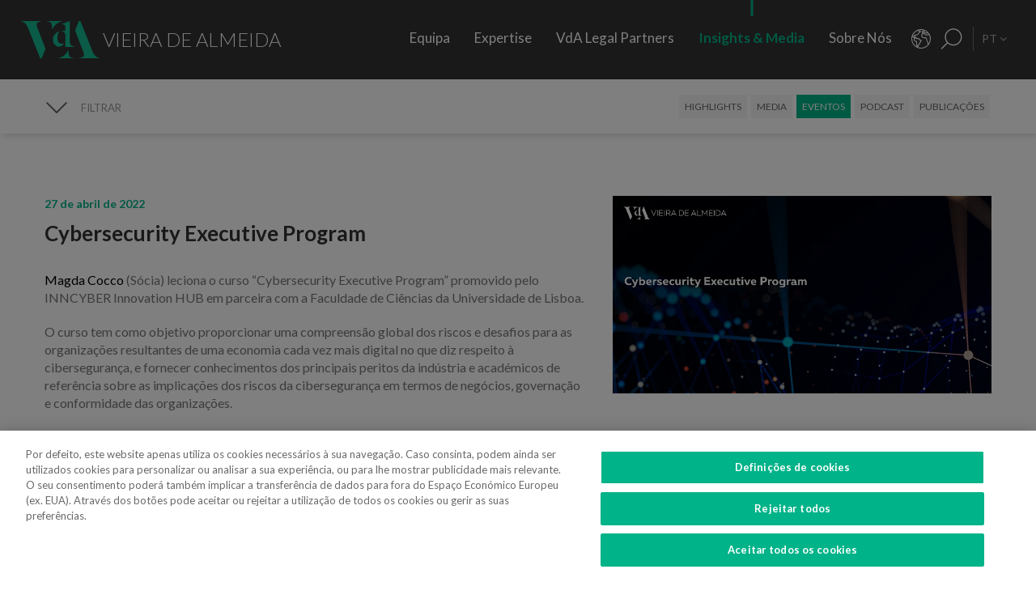

--- FILE ---
content_type: text/html; charset=utf-8
request_url: https://www.vda.pt/pt/media/eventos/cybersecurity-executive-program/24822/
body_size: 26394
content:
<!DOCTYPE html>
<html xmlns="http://www.w3.org/1999/xhtml" xmlns:og="http://opengraphprotocol.org/schema/" xmlns:fb="http://www.facebook.com/2008/fbml" version="XHTML+RDFa 1.0" xml:lang="pt" isolang="pt-PT" lang="pt">
<head>
    <meta http-equiv="Content-Type" content="text/html; charset=utf-8" lang="pt-PT">
<title>Cybersecurity Executive Program - Eventos - Insights &amp; Media - VdA - Vieira de Almeida, Sociedade de Advogados</title>
<meta http-equiv="title" content="Cybersecurity Executive Program - Eventos - Insights &amp; Media - VdA - Vieira de Almeida, Sociedade de Advogados">
<meta name="description" content="Magda Cocco (S&#xF3;cia) leciona o curso &#x201C;Cybersecurity Executive Program&#x201D; promovido pelo INNCYBER Innovation HUB em parceira com a Faculdade de Ci&#xEA;ncias da Universidade de Lisboa. O curso tem como...">
<meta name="keywords" content="Cybersecurity Executive Program, , Insights &amp; Media, Eventos, vieira de Almeida, vda, direito, advogados, advogado, escrit&#xF3;rio de advocacia, consultoria, consultores, direito internacional, consultoria jur&#xED;dica, sociedade de advogados, sociedade advogados, porto, lisboa, portugal, algarve, portugal, angola, mo&#xE7;ambique, brasil, lei, leis, juridico, jur&#xED;dico, juridica, legal, associados, sociedade top, legal 500 portugal, iflr portugal, chambers Europe award Portugal, best lawyers Portugal, international tax review Portugal, Banc&#xE1;rio &amp; Financeiro, Con...">
<meta name="copyright" content="Copyright 2018 - 2026 &#xA9; VdA - Vieira de Almeida, Sociedade de Advogados. Created by Softway.">
<meta name="language" content="pt">
<meta name="viewport" content="width=device-width, initial-scale=1.0, maximum-scale=5">
<meta name="format-detection" content="telephone=no">
<meta http-equiv="X-UA-Compatible" content="IE=edge">
<meta name="theme-color" content="#ffffff">
<meta property="og:title" content="Cybersecurity Executive Program - Eventos - Insights &amp; Media - VdA - Vieira de Almeida, Sociedade de Advogados">
<meta property="og:site_name" content="VdA - Vieira de Almeida, Sociedade de Advogados">
<meta property="og:image" content="https://www.vda.pt/xms/img/1200x630/44f06/emM9VCZxPTkwJmY9anBnJmZsdHJbXT11c20/L08zbS8tME0zWnJTbS9tTTdTczR5ejVzU3M0eXpRczR5NHkveXFzdlMtTVovNHk0NC9najdNS01abXNTc3dEU0o3am0veTYxNEwxc1VjMFNubVNLdW5NN2NzMWFNN1MxdHp0a0py.jpg">
<meta property="og:image:width" content="1200">
<meta property="og:image:height" content="630">
<meta property="og:url" content="https://www.vda.pt/pt/media/eventos/cybersecurity-executive-program/24822/">
<meta property="og:type" content="website">
<meta property="og:description" content="Magda Cocco (S&#xF3;cia) leciona o curso &#x201C;Cybersecurity Executive Program&#x201D; promovido pelo INNCYBER Innovation HUB em parceira com a Faculdade de Ci&#xEA;ncias da Universidade de Lisboa. O curso tem como...">
<link rel="apple-touch-icon" sizes="120x120" href="/apple-touch-icon.png">
<link rel="icon" type="image/png" href="/favicon-32x32.png" sizes="32x32">
<link rel="icon" type="image/png" href="/favicon-16x16.png" sizes="16x16">
<link rel="manifest" href="/site.webmanifest">
<link rel="mask-icon" href="/safari-pinned-tab.svg" color="#5bbad5">
<meta name="msapplication-TileColor" content="#5bbad5">
<link rel="shortcut icon" type="image/x-icon" href="/favicon.ico">
<link rel="image_src" href="https://www.vda.pt/xms/img/1200x630/44f06/emM9VCZxPTkwJmY9anBnJmZsdHJbXT11c20/L08zbS8tME0zWnJTbS9tTTdTczR5ejVzU3M0eXpRczR5NHkveXFzdlMtTVovNHk0NC9najdNS01abXNTc3dEU0o3am0veTYxNEwxc1VjMFNubVNLdW5NN2NzMWFNN1MxdHp0a0py.jpg">
<link rel="canonical" href="https://www.vda.pt/pt/media/eventos/cybersecurity-executive-program/24822/">
<link rel="alternate" hreflang="pt" href="https://www.vda.pt/pt/media/eventos/cybersecurity-executive-program/24822/">
<link rel="alternate" hreflang="en" href="https://www.vda.pt/en/media/events/cybersecurity-executive-program/24822/">
<link rel="alternate" hreflang="fr" href="https://www.vda.pt/fr/medias/evenements/cybersecurity-executive-program/24822/">

<!-- styles -->
<link rel="stylesheet" href="/assets/css/vendor.css?6606c4ec0ad388e371806cc95ce9999b8f851f60"/>
<link rel="stylesheet" href="/assets/css/main.css?6606c4ec0ad388e371806cc95ce9999b8f851f60"/>

<!-- Fonts -->
<link href="https://fonts.googleapis.com/css?family=Lato:300,400,400i,700" rel="stylesheet">

<script type="text/javascript">
    var sw_lang = 'PT';
</script>

<!-- Google Tag Manager Head -->
<!-- Google Tag Manager -->
<script>(function(w,d,s,l,i){w[l]=w[l]||[];w[l].push({'gtm.start':
            new Date().getTime(),event:'gtm.js'});var f=d.getElementsByTagName(s)[0],
        j=d.createElement(s),dl=l!='dataLayer'?'&l='+l:'';j.async=true;j.src=
        'https://www.googletagmanager.com/gtm.js?id='+i+dl;f.parentNode.insertBefore(j,f);
    })(window,document,'script','dataLayer','GTM-N6WXBKN');</script>
<!-- End Google Tag Manager -->
</head>

<body class="" data-menu="news_events_detail" >

<!-- Google Tag Manager (noscript) -->
<noscript><iframe src="https://www.googletagmanager.com/ns.html?id=GTM-N6WXBKN"
                  height="0" width="0" style="display:none;visibility:hidden"></iframe></noscript>
<!-- End Google Tag Manager (noscript) -->



<div id="fw-main" class="">

        <header>
    <div class="navbar-fixed"></div>

    <div class="full-menu hidden-md hidden-lg">
        <div class="full-menu-container container-fixheight">

            <div class="row no-gutter">
                <div class="col-lg-12 col-md-12 col-sm-12 col-ms-12 col-xs-12">
                    <div class="full-main-menu fixheight">
                        <ul>
                            <li class=""><a href="/pt/equipa/">Equipa</a></li>
                            <li class=""><a href="/pt/expertise/">Expertise</a></li>
                            <li class=""><a href="/pt/vda-legal-partners/">VdA Legal Partners</a></li>
                            <li class="active"><a href="/pt/insights/">Insights & Media</a></li>
                            <li class=""><a href="/pt/sobre-nos/">Sobre Nós</a></li>
                            <li class=""><a href="/pt/contactos/">Contactos</a></li>
                            <li class=""><a href="/pt/junte-se-a-nos/">Junte-se a Nós</a></li>
                        </ul>
                    </div>
                </div>
            </div>

        </div>
        <div class="full-menu-highlights">
            <div class="">
                <div class="row">

                                            <div class="col-sm-4">
                            <a  href="https://www.fundacaovva.org/" target="_blank" data-sw-gtm-track="" data-sw-gtm-category="link" data-sw-gtm-action="click_link" data-sw-gtm-label="https://www.fundacaovva.org/|&#x2F;pt&#x2F;media&#x2F;eventos&#x2F;cybersecurity-executive-program&#x2F;24822&#x2F;" class="thumbnail thumbnail-navbar">                            <div class="row no-gutter">

                                                                    <div class="col-md-3 hidden-sm">
                                        <div class="thumbnail-photo" style="background-image: url('https://www.vda.pt/xms/img/400x/7c154/cT05MCZmPXdlYnAmZmx0cltdPXVzbQ/L08zbS8tME0zWnJTbS9tTTdTczR5ejVzU3M0eXpRczR5NHkveXlzZWozUy9wM1pyU0ptc1JqM1MveXpzVHVKLVpLWmpzRFptS2pzRE1TTW5acy1Tc1pGM1NNLVpzVGpqN1NudHp0ZGty.webp');;"></div>
                                    </div>
                                
                                <div class="col-md-9">
                                    <div class="caption">
                                        <div class="logo-nav">
                                            <div class="brand brand-vva"></div>
                                        </div>
                                        <p>Educar para a cidadania</p>

                                        
                                    </div>
                                </div>
                            </div>
                            </a>                        </div>
                                            <div class="col-sm-4">
                            <a  href="http://www.vdacademia.pt/pt/" target="_blank" data-sw-gtm-track="" data-sw-gtm-category="link" data-sw-gtm-action="click_link" data-sw-gtm-label="http://www.vdacademia.pt/pt/|&#x2F;pt&#x2F;media&#x2F;eventos&#x2F;cybersecurity-executive-program&#x2F;24822&#x2F;" class="thumbnail thumbnail-navbar">                            <div class="row no-gutter">

                                                                    <div class="col-md-3 hidden-sm">
                                        <div class="thumbnail-photo" style="background-image: url('https://www.vda.pt/xms/img/400x/c7a8e/cT05MCZmPXdlYnAmZmx0cltdPXVzbQ/L08zbS8tME0zWnJTbS9tTTdTczR5ejVzU3M0eXpRczR5NHkveXlzZWozUy9wM1pyU0ptc1JqM1MveTRzRC1ac1pLWi1TM01ac1RqajdTbnR6dGRrcg.webp');;"></div>
                                    </div>
                                
                                <div class="col-md-9">
                                    <div class="caption">
                                        <div class="logo-nav">
                                            <div class="brand brand-academia"></div>
                                        </div>
                                        <p>Promover a excel&ecirc;ncia, premiar o m&eacute;rito</p>

                                        
                                    </div>
                                </div>
                            </div>
                            </a>                        </div>
                                            <div class="col-sm-4">
                            <a  href="http://www.vdalumni.com/pt/" target="_blank" data-sw-gtm-track="" data-sw-gtm-category="link" data-sw-gtm-action="click_link" data-sw-gtm-label="http://www.vdalumni.com/pt/|&#x2F;pt&#x2F;media&#x2F;eventos&#x2F;cybersecurity-executive-program&#x2F;24822&#x2F;" class="thumbnail thumbnail-navbar">                            <div class="row no-gutter">

                                                                    <div class="col-md-3 hidden-sm">
                                        <div class="thumbnail-photo" style="background-image: url('https://www.vda.pt/xms/img/400x/029bd/cT05MCZmPXdlYnAmZmx0cltdPXVzbQ/L08zbS8tME0zWnJTbS9tTTdTczR5ejVzU3M0eXpRczR5NHkveXlzZWozUy9wM1pyU0ptc1JqM1MveW9zRC1ac1pGdTNKTXNUamo3U250enRka3I.webp');;"></div>
                                    </div>
                                
                                <div class="col-md-9">
                                    <div class="caption">
                                        <div class="logo-nav">
                                            <div class="brand brand-alumni"></div>
                                        </div>
                                        <p>Mantemo-nos pr&oacute;ximos</p>

                                        
                                    </div>
                                </div>
                            </div>
                            </a>                        </div>
                    
                </div>
            </div>

        </div>
    </div>

    <nav class="navbar navbar-fixed-top">

        <div class="dropdown-hitarea">
                        <div class="dropdown-container" id="dropdown-people">
    <div class="dropdown-content">

        <div class="search-form container-fixheight">

            <div class="row search-page-top">
                <div class="col-sm-4">
                    <div class="fixheight dropdown-border-right">
                        <div class="content-dropdown">
                            <h4>+330 advogados numa equipa de <strong>550 profissionais</strong> presente em <strong>8 jurisdi&ccedil;&otilde;es</strong></h4>
                        </div>
                    </div>
                </div>
                <div class="col-sm-4">
                    <div class="fixheight">
                        <div class="content-dropdown">

                            <div class="search-form-page-top">
                                <h4 class="dropdown-title uppercase">Procurar</h4>

                                <div class="form-group input-search">

                                    <select class="form-control selectautocomplete" id="dropdown-select-team" data-selectautocomplete="search-by-team" data-default-text="Nome">
                                        <option value="">Nome</option>

                                        <optgroup label="">
                                                                                            <option value="27771" data-param-cargo="Sócio Internacional*">Ant&oacute;nio Caxito Marques</option>
                                                                                            <option value="27770" data-param-cargo="Sócio Internacional*">Jo&atilde;o Manuel Louren&ccedil;o</option>
                                                                                            <option value="27716" data-param-cargo="Sócia Internacional*">Raquel Louren&ccedil;o</option>
                                                                                            <option value="27712" data-param-cargo="Sócia Internacional*">Djamila Pinto de Andrade</option>
                                                                                            <option value="27713" data-param-cargo="Head of Office | Angola">Emanuela Vunge</option>
                                                                                            <option value="27315" data-param-cargo="Sócio Internacional*">Ant&oacute;nio Penelas</option>
                                                                                            <option value="221" data-param-cargo="Sócia">Teresa Empis Falc&atilde;o</option>
                                                                                            <option value="8992" data-param-cargo="Sócio">Am&eacute;rico Oliveira Fragoso</option>
                                                                                            <option value="177" data-param-cargo="Sócia">Benedita Gon&ccedil;alves</option>
                                                                                            <option value="27299" data-param-cargo="Head of Office | Brasil">Fernando Prado Ferreira</option>
                                                                                            <option value="103" data-param-cargo="Sócia">Francisca Paulouro</option>
                                                                                            <option value="26389" data-param-cargo="Head of Office | Moçambique">Guilherme Daniel</option>
                                                                                            <option value="24377" data-param-cargo="Sócia">Assun&ccedil;&atilde;o Cristas</option>
                                                                                            <option value="82" data-param-cargo="Sócio">Ant&oacute;nio de Magalh&atilde;es Cardoso</option>
                                                                                            <option value="69" data-param-cargo="Sócio">Tiago Marreiros Moreira</option>
                                                                                            <option value="181" data-param-cargo="Sócio">Francisco Cabral Matos</option>
                                                                                            <option value="11778" data-param-cargo="Sócio">Miguel Marques dos Santos</option>
                                                                                            <option value="183" data-param-cargo="Sócio">Jo&atilde;o Riscado Rapoula</option>
                                                                                            <option value="12354" data-param-cargo="Sócia">Lisa Ventura Lopes</option>
                                                                                            <option value="8078" data-param-cargo="Sócia">Marta Alves Vieira</option>
                                                                                            <option value="24033" data-param-cargo="Sócio">Manuel Cavaleiro Brand&atilde;o</option>
                                                                                            <option value="93" data-param-cargo="Sócio">Paulo Pinheiro</option>
                                                                                            <option value="8771" data-param-cargo="Sócio">Andr&eacute; Gaspar Martins</option>
                                                                                            <option value="79" data-param-cargo="Sócia">Ana Marta Castro</option>
                                                                                            <option value="94" data-param-cargo="Sócio">Pedro Ferreirinha</option>
                                                                                            <option value="91" data-param-cargo="Sócio">Manuel Prot&aacute;sio</option>
                                                                                            <option value="87" data-param-cargo="Senior Partner">Jo&atilde;o Vieira de Almeida</option>
                                                                                            <option value="10550" data-param-cargo="Sócio">Paulo Trindade Costa</option>
                                                                                            <option value="99" data-param-cargo="Sócia">Cl&aacute;udia Cruz Almeida</option>
                                                                                            <option value="8964" data-param-cargo="Sócio">Jorge Bleck</option>
                                                                                            <option value="227" data-param-cargo="Sócio">Jo&atilde;o Soares Franco</option>
                                                                                            <option value="67" data-param-cargo="Sócio">Paulo Olavo Cunha</option>
                                                                                            <option value="92" data-param-cargo="Sócio">Frederico Gon&ccedil;alves Pereira</option>
                                                                                            <option value="9110" data-param-cargo="Sócia">Carla Gon&ccedil;alves Borges </option>
                                                                                            <option value="25903" data-param-cargo="Sócia">Mariana Fran&ccedil;a Gouveia</option>
                                                                                            <option value="132" data-param-cargo="Managing Partner">Paula Gomes Freire</option>
                                                                                            <option value="90" data-param-cargo="Sócio">Pedro Cassiano Santos</option>
                                                                                            <option value="11554" data-param-cargo="Sócio">Pedro Corr&ecirc;a de Oliveira</option>
                                                                                            <option value="24036" data-param-cargo="Sócio">Jo&atilde;o Velez de Lima</option>
                                                                                            <option value="84" data-param-cargo="Sócia">Benedita Aires</option>
                                                                                            <option value="7480" data-param-cargo="Sócio">Carlos Couto</option>
                                                                                            <option value="140" data-param-cargo="Sócio">Rodrigo Esteves de Oliveira</option>
                                                                                            <option value="85" data-param-cargo="Sócio Fundador">Vasco Vieira de Almeida</option>
                                                                                            <option value="77" data-param-cargo="Sócia">Ana Lu&iacute;s de Sousa</option>
                                                                                            <option value="9109" data-param-cargo="Sócio">Miguel Pinto Cardoso</option>
                                                                                            <option value="98" data-param-cargo="Sócia">Catarina Pinto Correia</option>
                                                                                            <option value="24504" data-param-cargo="Sócio">Francisco S&aacute; Carneiro</option>
                                                                                            <option value="72" data-param-cargo="Sócia">Helena Vaz Pinto</option>
                                                                                            <option value="12382" data-param-cargo="Sócia">Maria Cunha Matos</option>
                                                                                            <option value="24034" data-param-cargo="Sócia">Maria da Concei&ccedil;&atilde;o Caba&ccedil;os</option>
                                                                                            <option value="152" data-param-cargo="Sócia">Sofia Bobone</option>
                                                                                            <option value="107" data-param-cargo="Sócio">Hugo Moredo Santos</option>
                                                                                            <option value="248" data-param-cargo="Sócia">Isabel Gi&atilde;o de Andrade</option>
                                                                                            <option value="10548" data-param-cargo="Sócio">Jo&atilde;o Afonso Fialho</option>
                                                                                            <option value="10561" data-param-cargo="Sócio">Jos&eacute; Miguel Oliveira</option>
                                                                                            <option value="114" data-param-cargo="Sócio">Joaquim Pedro Lampreia</option>
                                                                                            <option value="24035" data-param-cargo="Sócio">Miguel C. Reis</option>
                                                                                            <option value="7520" data-param-cargo="Sócio">Jos&eacute; Pedro Fazenda Martins</option>
                                                                                            <option value="121" data-param-cargo="Sócia">Magda Cocco</option>
                                                                                            <option value="95" data-param-cargo="Sócio">Fernando Resina da Silva</option>
                                                                                            <option value="89" data-param-cargo="Sócia">Margarida Couto</option>
                                                                                            <option value="163" data-param-cargo="Sócia">In&ecirc;s Antas de Barros</option>
                                                                                            <option value="165" data-param-cargo="Sócio">Tiago Bessa</option>
                                                                                            <option value="136" data-param-cargo="Sócio">Ricardo Bordalo Junqueiro</option>
                                                                                            <option value="88" data-param-cargo="Sócio">Nuno Ruiz</option>
                                                                                            <option value="133" data-param-cargo="Sócio">Paulo de Barros Baptista</option>
                                                                                            <option value="11485" data-param-cargo="Sócio">Pedro Pereira Coutinho</option>
                                                                                            <option value="10551" data-param-cargo="Sócio">Raul Mota Cerveira</option>
                                                                                            <option value="135" data-param-cargo="Sócio">Pedro Sim&otilde;es Coelho</option>
                                                                                            <option value="142" data-param-cargo="Sócia">Sofia Ribeiro Branco</option>
                                                                                            <option value="271" data-param-cargo="Sócia">Joana Bernardo</option>
                                                                                            <option value="176" data-param-cargo="Sócio">Tiago Correia Moreira</option>
                                                                                            <option value="96" data-param-cargo="Sócia">Vanda Casc&atilde;o</option>
                                                                                            <option value="26722" data-param-cargo="Of Counsel">Ana Perestrelo de Oliveira </option>
                                                                                            <option value="25247" data-param-cargo="Of Counsel">Miguel Ventura</option>
                                                                                            <option value="54" data-param-cargo="Of Counsel">Orlando Vogler Guin&eacute;</option>
                                                                                            <option value="141" data-param-cargo="Of Counsel">Sofia Barata</option>
                                                                                            <option value="24802" data-param-cargo="Diretora de Talento">Susana Miranda</option>
                                                                                            <option value="267" data-param-cargo="Diretor VdA Legal Partners">Jo&atilde;o Mayer Moreira</option>
                                                                                            <option value="20227" data-param-cargo="Diretora de Negócio & Conhecimento">Margarida Sarago&ccedil;a</option>
                                                                                            <option value="127" data-param-cargo="Diretora de Corporate Affairs">Matilde Horta e Costa</option>
                                                                                            <option value="20228" data-param-cargo="Diretor Financeiro">Pedro Pinto Coelho</option>
                                                                                            <option value="20235" data-param-cargo="Diretor de Tecnologia">Rui Alves</option>
                                                                                            <option value="100" data-param-cargo="Senior Counsel">Concei&ccedil;&atilde;o Gamito</option>
                                                                                            <option value="139" data-param-cargo="Senior Counsel">Rita Marques</option>
                                                                                            <option value="10572" data-param-cargo="Senior Counsel">Susana Almeida Brand&atilde;o</option>
                                                                                            <option value="144" data-param-cargo="Senior Counsel">Teresa Pit&ocirc;rra</option>
                                                                                            <option value="20232" data-param-cargo="Consultora Sénior">Alexandra Justo</option>
                                                                                            <option value="73" data-param-cargo="General Counsel">Alexandra Resina da Silva</option>
                                                                                            <option value="28079" data-param-cargo="Consultora Júnior">Aline Louren&ccedil;o</option>
                                                                                            <option value="21320" data-param-cargo="Associada">Ana Azevedo Pinto</option>
                                                                                            <option value="75" data-param-cargo="Consultora Principal">Ana Falc&atilde;o Afonso</option>
                                                                                            <option value="26229" data-param-cargo="Associada Coordenadora e Pro Bono Manager">Ana Festas Henriques</option>
                                                                                            <option value="11630" data-param-cargo="Associada Sénior">Ana Isabel Lopes</option>
                                                                                            <option value="26682" data-param-cargo="Associado Coordenador">Andr&eacute; Marques Piteira</option>
                                                                                            <option value="26057" data-param-cargo="Associada">Andreia Mendes Marouvo</option>
                                                                                            <option value="23236" data-param-cargo="Associada Sénior">Andreia Oliveira Ferreira </option>
                                                                                            <option value="21323" data-param-cargo="Associada">Andreia Vidal Tam</option>
                                                                                            <option value="26066" data-param-cargo="Associado">Ant&oacute;nio Aguiar Cort&ecirc;s</option>
                                                                                            <option value="21315" data-param-cargo="Associado">Ant&oacute;nio Santos e Silva</option>
                                                                                            <option value="12429" data-param-cargo="Associado Sénior">Artur de Bragan&ccedil;a Teixeira</option>
                                                                                            <option value="26463" data-param-cargo="Associada">Beatriz Bai&atilde;o do Nascimento</option>
                                                                                            <option value="26790" data-param-cargo="Associada">Beatriz Dias </option>
                                                                                            <option value="21336" data-param-cargo="Associada Sénior">Beatriz Duarte Santos</option>
                                                                                            <option value="26067" data-param-cargo="Associada">Beatriz Neto</option>
                                                                                            <option value="12430" data-param-cargo="Associada Sénior">Beatriz Pereira da Silva</option>
                                                                                            <option value="26075" data-param-cargo="Associada">Beatriz Queiroga Pereira</option>
                                                                                            <option value="26072" data-param-cargo="Associada">Beatriz Velez Nunes</option>
                                                                                            <option value="25086" data-param-cargo="Associado">Bernardo Borges de Almeida</option>
                                                                                            <option value="26055" data-param-cargo="Associado">Bernardo N&uacute;ncio</option>
                                                                                            <option value="25930" data-param-cargo="Associada Sénior">Betyna Jaques</option>
                                                                                            <option value="24968" data-param-cargo="Associado Sénior">Bruno de Z&ecirc;zere Barradas </option>
                                                                                            <option value="23873" data-param-cargo="Associada">Caetana Pinto Basto</option>
                                                                                            <option value="26026" data-param-cargo="Associado">Caio de Mello Ferreira</option>
                                                                                            <option value="11271" data-param-cargo="Associada Sénior">Carolina Cordeiro dos Santos</option>
                                                                                            <option value="26059" data-param-cargo="Associada">Carolina Telles Ferreira</option>
                                                                                            <option value="12570" data-param-cargo="Associada">Carolina Tita Maur&iacute;cio</option>
                                                                                            <option value="20370" data-param-cargo="Associada Sénior">Carolina Vaza</option>
                                                                                            <option value="10571" data-param-cargo="Associada Coordenadora">Catarina Carvalho Cunha</option>
                                                                                            <option value="11086" data-param-cargo="Associada Coordenadora">Catarina Coimbra</option>
                                                                                            <option value="23992" data-param-cargo="Associada">Catarina Salgado e Castro</option>
                                                                                            <option value="25203" data-param-cargo="Associado">Chen Chen</option>
                                                                                            <option value="7405" data-param-cargo="Associada Coordenadora">Cl&aacute;udia Coutinho da Costa </option>
                                                                                            <option value="26076" data-param-cargo="Associada">Constan&ccedil;a Figueiredo Videira</option>
                                                                                            <option value="9344" data-param-cargo="Associada Coordenadora">Cristina Melo Miranda</option>
                                                                                            <option value="23910" data-param-cargo="Associado Coordenador">Daniel Bettega Proen&ccedil;a de Carvalho </option>
                                                                                            <option value="11400" data-param-cargo="Associado Coordenador">David Paula</option>
                                                                                            <option value="26058" data-param-cargo="Associado">Diogo Gambini Neves</option>
                                                                                            <option value="21379" data-param-cargo="Associado Sénior">Domingos Freire de Andrade</option>
                                                                                            <option value="26086" data-param-cargo="Associada">Eduarda Pereira In&aacute;cio</option>
                                                                                            <option value="22424" data-param-cargo="Associado">Eduardo Moita</option>
                                                                                            <option value="20362" data-param-cargo="Associada">Filipa Baeta</option>
                                                                                            <option value="11447" data-param-cargo="Senior Counsel">Filipe de Vasconcelos Fernandes</option>
                                                                                            <option value="11431" data-param-cargo="Associada Sénior">Francisca C&eacute;sar Machado</option>
                                                                                            <option value="25494" data-param-cargo="Associada Sénior">Francisca de Landerset </option>
                                                                                            <option value="8245" data-param-cargo="Associado Sénior">Francisco Mendon&ccedil;a e Moura</option>
                                                                                            <option value="21554" data-param-cargo="Associado Sénior">Francisco Salvador Barradas</option>
                                                                                            <option value="28092" data-param-cargo="Consultor Principal">Francisco Silva Santos</option>
                                                                                            <option value="22426" data-param-cargo="Associado">Francisco Sousa-Pinto</option>
                                                                                            <option value="23880" data-param-cargo="Associado">Gon&ccedil;alo Mesquita Ferreira</option>
                                                                                            <option value="25160" data-param-cargo="Associado">Gon&ccedil;alo Pacheco Vilela</option>
                                                                                            <option value="27491" data-param-cargo="Associado Sénior">Gon&ccedil;alo Teixeira da Silva</option>
                                                                                            <option value="24257" data-param-cargo="International Adviser">Gon&ccedil;alo Versos Rold&atilde;o </option>
                                                                                            <option value="25172" data-param-cargo="Associado">Guilherme Oliveira e Costa </option>
                                                                                            <option value="164" data-param-cargo="Consultora Principal">Helena Correia Mendon&ccedil;a</option>
                                                                                            <option value="20337" data-param-cargo="Associada">Helena Manoel Viana</option>
                                                                                            <option value="21316" data-param-cargo="Associado">Henrique Ferreirinha Baptista</option>
                                                                                            <option value="25173" data-param-cargo="Associado Sénior">Hugo Leonardo </option>
                                                                                            <option value="20701" data-param-cargo="Senior International Adviser">Iakovina Kindylidi</option>
                                                                                            <option value="25982" data-param-cargo="Associado Sénior">I&ntilde;aki Carrera</option>
                                                                                            <option value="25175" data-param-cargo="Associada">In&ecirc;s Cavaco </option>
                                                                                            <option value="23882" data-param-cargo="Associada">In&ecirc;s Correia</option>
                                                                                            <option value="21319" data-param-cargo="Associada">In&ecirc;s Freire da Veiga</option>
                                                                                            <option value="26062" data-param-cargo="Associada">In&ecirc;s Machado Godinho</option>
                                                                                            <option value="27180" data-param-cargo="Associada Coordenadora">In&ecirc;s Maltez Fernandes</option>
                                                                                            <option value="21327" data-param-cargo="Associada">In&ecirc;s Melo</option>
                                                                                            <option value="25782" data-param-cargo="Associada">In&ecirc;s Morgado Mada&iacute;l</option>
                                                                                            <option value="188" data-param-cargo="Associada Coordenadora">In&ecirc;s Perestrello</option>
                                                                                            <option value="8761" data-param-cargo="Associada Coordenadora">In&ecirc;s Sotto Mayor</option>
                                                                                            <option value="20343" data-param-cargo="Associada Sénior">In&ecirc;s Villar</option>
                                                                                            <option value="20263" data-param-cargo="Associada Sénior">Joana Campos e Matos</option>
                                                                                            <option value="21103" data-param-cargo="Coordenadora de Knowledge Management">Joana Mascarenhas</option>
                                                                                            <option value="184" data-param-cargo="Associada Coordenadora">Joana Neves</option>
                                                                                            <option value="10588" data-param-cargo="Consultora Principal">Joana Pacheco</option>
                                                                                            <option value="26385" data-param-cargo="Associada Sénior">Joana Pratas Lu&iacute;s </option>
                                                                                            <option value="12579" data-param-cargo="Associada Sénior">Joana Reis Barata</option>
                                                                                            <option value="26051" data-param-cargo="Associada">Joana Santos</option>
                                                                                            <option value="20531" data-param-cargo="Associada Coordenadora">Joana Sequeira</option>
                                                                                            <option value="264" data-param-cargo="Associada Coordenadora">Joana Silva Leal</option>
                                                                                            <option value="26911" data-param-cargo="Associado Júnior">Jo&atilde;o Avides Moreira </option>
                                                                                            <option value="11439" data-param-cargo="Associado Sénior">Jo&atilde;o de Ara&uacute;jo Ferraz</option>
                                                                                            <option value="25136" data-param-cargo="Associado">Jo&atilde;o Maria Oliveira</option>
                                                                                            <option value="27691" data-param-cargo="Associado">Jorge Maria Montenegro</option>
                                                                                            <option value="232" data-param-cargo="Associado Coordenador">Jos&eacute; Fernando Barata</option>
                                                                                            <option value="25147" data-param-cargo="Associado">Jos&eacute; Maria Vilela</option>
                                                                                            <option value="26150" data-param-cargo="Associado Sénior">Jos&eacute; M&aacute;rio Barreto</option>
                                                                                            <option value="25369" data-param-cargo="Associado Sénior">Jos&eacute; Miguel Carracho</option>
                                                                                            <option value="23149" data-param-cargo="Associado Sénior">Jos&eacute; Miguel Vitorino </option>
                                                                                            <option value="24340" data-param-cargo="Associado Sénior">J&uacute;lio Ven&acirc;ncio </option>
                                                                                            <option value="20969" data-param-cargo="International Adviser">Laura Sarmento</option>
                                                                                            <option value="25152" data-param-cargo="Consultora">Leonor Melo Ribeiro</option>
                                                                                            <option value="27220" data-param-cargo="International Adviser">Lu&iacute;sa Moreira</option>
                                                                                            <option value="27099" data-param-cargo="Associada Sénior">Lu&iacute;sa Rebelo Cima</option>
                                                                                            <option value="23508" data-param-cargo="Associada">Madalena Cid Gon&ccedil;alves </option>
                                                                                            <option value="20339" data-param-cargo="Associada">Madalena Reynolds</option>
                                                                                            <option value="27880" data-param-cargo="Associada">Mafalda Est&aacute;cio</option>
                                                                                            <option value="26551" data-param-cargo="Associada Coordenadora">Mafalda Rodrigues Branco</option>
                                                                                            <option value="9380" data-param-cargo="Associado Coordenador">Marco Caldeira</option>
                                                                                            <option value="25157" data-param-cargo="Associada">Margarida Bello Dias</option>
                                                                                            <option value="22525" data-param-cargo="Associada">Margarida Campelo</option>
                                                                                            <option value="12859" data-param-cargo="Associada Sénior">Margarida Figueiredo Barreto</option>
                                                                                            <option value="28254" data-param-cargo="Associada">Margarida Vidal Sampaio</option>
                                                                                            <option value="25246" data-param-cargo="Associada">Maria Afra </option>
                                                                                            <option value="10573" data-param-cargo="Consultora Principal">Maria Ara&uacute;jo</option>
                                                                                            <option value="27825" data-param-cargo="Associada">Maria Beatriz Camoez Tac&atilde;o</option>
                                                                                            <option value="8703" data-param-cargo="Associada Coordenadora">Maria Carrilho</option>
                                                                                            <option value="276" data-param-cargo="Associada Coordenadora">Maria de Lurdes Gon&ccedil;alves</option>
                                                                                            <option value="23887" data-param-cargo="Associada">Maria do Carmo Mota</option>
                                                                                            <option value="12152" data-param-cargo="Associada Coordenadora">Maria Leonor Piconez</option>
                                                                                            <option value="22422" data-param-cargo="Associada">Maria Sales Lu&iacute;s</option>
                                                                                            <option value="22405" data-param-cargo="Associada">Maria Stock da Cunha</option>
                                                                                            <option value="25144" data-param-cargo="Associada">Mariana Pinto Monteiro </option>
                                                                                            <option value="26787" data-param-cargo="Associada">Mariana Portela</option>
                                                                                            <option value="25146" data-param-cargo="Associada">Mariana Vicente</option>
                                                                                            <option value="12767" data-param-cargo="Associada Sénior">Marina Costa Cabral</option>
                                                                                            <option value="26783" data-param-cargo="International Adviser">Marizeth Vicente</option>
                                                                                            <option value="27221" data-param-cargo="Associada">Marta Gomes Rosa</option>
                                                                                            <option value="126" data-param-cargo="Head of Knowledge Integration">Marta Magalh&atilde;es Cardoso</option>
                                                                                            <option value="23875" data-param-cargo="Associada">Marta Maia </option>
                                                                                            <option value="23883" data-param-cargo="Associada">Marta Pita da Silva</option>
                                                                                            <option value="21317" data-param-cargo="Associada Sénior">Marta Stock da Cunha</option>
                                                                                            <option value="20320" data-param-cargo="Associado Sénior">Martim van Zeller Bettencourt</option>
                                                                                            <option value="10272" data-param-cargo="Associada Coordenadora">Matilde L&iacute;bano Monteiro</option>
                                                                                            <option value="27700" data-param-cargo="Associada">Matilde Silveira Rodrigues</option>
                                                                                            <option value="24039" data-param-cargo="Associado Coordenador">Miguel Gonzalez Amado</option>
                                                                                            <option value="11402" data-param-cargo="Associado Sénior">Miguel Louren&ccedil;o e Silva</option>
                                                                                            <option value="20294" data-param-cargo="Coordenadora de Qualidade & Inovação">Muriel Faden da Silva</option>
                                                                                            <option value="23868" data-param-cargo="Associada">Nadine Gomes</option>
                                                                                            <option value="24969" data-param-cargo="Consultora">Natalia Fedorova </option>
                                                                                            <option value="22420" data-param-cargo="Associada">N&iacute;dia Rebelo</option>
                                                                                            <option value="26056" data-param-cargo="Associado">Nuno Brochado de Agarez</option>
                                                                                            <option value="25158" data-param-cargo="Associada">Patr&iacute;cia Branco Panta</option>
                                                                                            <option value="24980" data-param-cargo="Associada">Patr&iacute;cia Lemos Peixoto </option>
                                                                                            <option value="23845" data-param-cargo="Associada">Patr&iacute;cia Nunes Mesquita </option>
                                                                                            <option value="25128" data-param-cargo="Associado">Paulo de Botton</option>
                                                                                            <option value="26071" data-param-cargo="Associado">Pedro Brinkmann Cardoso</option>
                                                                                            <option value="21383" data-param-cargo="Associado">Pedro da Palma Gon&ccedil;alves</option>
                                                                                            <option value="23923" data-param-cargo="Associado Coordenador">Pedro Duarte Batista </option>
                                                                                            <option value="24042" data-param-cargo="Consultor Principal">Pedro Ferreira de Sousa</option>
                                                                                            <option value="8835" data-param-cargo="Associado Coordenador">Pedro Fontes</option>
                                                                                            <option value="10725" data-param-cargo="Associado Coordenador">Pedro Morais Vaz</option>
                                                                                            <option value="7410" data-param-cargo="Associado Coordenador">Pedro Pires Fernandes</option>
                                                                                            <option value="20971" data-param-cargo="Associada Sénior">Philippa Soares Franco</option>
                                                                                            <option value="11403" data-param-cargo="Associada Sénior">Raquel Fraz&atilde;o Vaz</option>
                                                                                            <option value="8956" data-param-cargo="Consultor Principal">Ricardo Filipe Costa</option>
                                                                                            <option value="27900" data-param-cargo="Associada">Rita Bastos Ramalho</option>
                                                                                            <option value="23879" data-param-cargo="Associada">Rita Costa Lima</option>
                                                                                            <option value="24835" data-param-cargo="Associada">Rita Gomes Moreira </option>
                                                                                            <option value="138" data-param-cargo="Consultora Principal">Rita Magalh&atilde;es</option>
                                                                                            <option value="11432" data-param-cargo="Associada Sénior">Rita Pereira de Abreu</option>
                                                                                            <option value="21321" data-param-cargo="Associada">Rita Rocha</option>
                                                                                            <option value="24745" data-param-cargo="Associada">Rita Serpa Viana</option>
                                                                                            <option value="20344" data-param-cargo="Associada Sénior">Rita Sim&atilde;o Lu&iacute;s</option>
                                                                                            <option value="25618" data-param-cargo="Associada">Rita Tenreiro Ramos </option>
                                                                                            <option value="26287" data-param-cargo="Associado Sénior">Rodrigo Lobo Machado</option>
                                                                                            <option value="25151" data-param-cargo="Associado">Rodrigo Pacheco Bettencourt</option>
                                                                                            <option value="12591" data-param-cargo="Associado Sénior">Rui Diniz Miquelis</option>
                                                                                            <option value="21170" data-param-cargo="Associado Sénior">Rui Gordete Almeida</option>
                                                                                            <option value="26878" data-param-cargo="Consultora Principal">Ruth Jesus </option>
                                                                                            <option value="24038" data-param-cargo="Associada Coordenadora">Salom&eacute; Corte-Real</option>
                                                                                            <option value="24746" data-param-cargo="Associada">Sara Arnaud </option>
                                                                                            <option value="27104" data-param-cargo="Consultora">Sara Pinto Ferreira</option>
                                                                                            <option value="9021" data-param-cargo="Associado Coordenador">Sebasti&atilde;o Nogueira</option>
                                                                                            <option value="26819" data-param-cargo="Associada">Sofia Barbosa Pi&ccedil;arra</option>
                                                                                            <option value="23877" data-param-cargo="Associada">Sofia Barros Cortez </option>
                                                                                            <option value="23681" data-param-cargo="Associada">Sofia d&#039;Orey Rodrigues </option>
                                                                                            <option value="26063" data-param-cargo="Associada">Sofia Martinho Padr&atilde;o</option>
                                                                                            <option value="10650" data-param-cargo="Associada Sénior">Soraia Ussene</option>
                                                                                            <option value="10578" data-param-cargo="Head of Office | Cabo Verde">Sumila Santos</option>
                                                                                            <option value="23911" data-param-cargo="Associada Sénior">Teresa Ferr&atilde;o </option>
                                                                                            <option value="25129" data-param-cargo="Associada">Teresa Prates Fernandes</option>
                                                                                            <option value="25842" data-param-cargo="Associada">Teresa Resende Neiva</option>
                                                                                            <option value="7687" data-param-cargo="Associada Coordenadora">Teresa Teixeira Mota</option>
                                                                                            <option value="8243" data-param-cargo="Associada Coordenadora">Teresa T&ouml;nnies</option>
                                                                                            <option value="12594" data-param-cargo="Associado Sénior">Tiago de Oliveira</option>
                                                                                            <option value="25130" data-param-cargo="Associado">Tiago Peyroteo</option>
                                                                                            <option value="24601" data-param-cargo="Head of Office | Timor-Leste">Tom&aacute;s Cabral Anuncia&ccedil;&atilde;o </option>
                                                                                            <option value="27961" data-param-cargo="Consultor Júnior">Tom&aacute;s Le Terrien Fragoso</option>
                                                                                            <option value="49" data-param-cargo="Associada Coordenadora">Vanessa Cardoso Pires</option>
                                                                                            <option value="25046" data-param-cargo="Associado">Vasco Costa Santos </option>
                                                                                            <option value="25133" data-param-cargo="Associado">Vasco Garcia</option>
                                                                                            <option value="26052" data-param-cargo="Associada">Ver&ocirc;nica Jalowitzki de Quadros</option>
                                                                                            <option value="24041" data-param-cargo="Associado Sénior">V&iacute;tor Loureiro e Silva</option>
                                                                                            <option value="27991" data-param-cargo="Estagiária">Ana Francisca Ribeiro</option>
                                                                                            <option value="27998" data-param-cargo="Estagiária">Ana Jo&atilde;o Tavares</option>
                                                                                            <option value="26904" data-param-cargo="Estagiária">Ana Sofia Alcaide</option>
                                                                                            <option value="28029" data-param-cargo="Estagiária">Beatriz Salgueiro Esteves</option>
                                                                                            <option value="27904" data-param-cargo="Estagiária">Carlota Carvalho</option>
                                                                                            <option value="26854" data-param-cargo="Estagiária">Carlota Tra&ccedil;a </option>
                                                                                            <option value="26908" data-param-cargo="Estagiária">Catarina Andrade</option>
                                                                                            <option value="26897" data-param-cargo="Estagiária">Catarina Fragoso Neto</option>
                                                                                            <option value="26898" data-param-cargo="Estagiária">Constan&ccedil;a Louren&ccedil;o</option>
                                                                                            <option value="26905" data-param-cargo="Estagiária">Elizabeth Sebasti&atilde;o</option>
                                                                                            <option value="27994" data-param-cargo="Estagiária">Francisca Machado Almeida</option>
                                                                                            <option value="26061" data-param-cargo="Estagiário">Francisco Lencastre Torres</option>
                                                                                            <option value="26053" data-param-cargo="Estagiário">Francisco Resina da Silva</option>
                                                                                            <option value="26969" data-param-cargo="Estagiário">Frederico Saldanha Arouca</option>
                                                                                            <option value="28000" data-param-cargo="Estagiária">In&ecirc;s de Meneses</option>
                                                                                            <option value="26967" data-param-cargo="Estagiária">In&ecirc;s Fernandez Gon&ccedil;alves Pereira</option>
                                                                                            <option value="27905" data-param-cargo="Estagiária">Isabel Fernandes Ventura</option>
                                                                                            <option value="27970" data-param-cargo="Estagiária">Joana de Simas Leite</option>
                                                                                            <option value="27995" data-param-cargo="Estagiária">Joana Vasconcelos Peixinho</option>
                                                                                            <option value="26981" data-param-cargo="Estagiário">Jo&atilde;o Artur Magalh&atilde;es da Cunha</option>
                                                                                            <option value="25140" data-param-cargo="Estagiário">Jo&atilde;o Bak Gordon</option>
                                                                                            <option value="27950" data-param-cargo="Estagiário">Jos&eacute; Maria Gallego </option>
                                                                                            <option value="27962" data-param-cargo="Estagiária">Laura Bonita Ribeirinho</option>
                                                                                            <option value="28027" data-param-cargo="Estagiária">Leonor Castela Santos</option>
                                                                                            <option value="26912" data-param-cargo="Estagiário">Lu&iacute;s Almeida Sequeira</option>
                                                                                            <option value="26968" data-param-cargo="Estagiária">Margarida Ant&atilde;o Rodrigues</option>
                                                                                            <option value="26963" data-param-cargo="Estagiária">Margarida Rocha Pires</option>
                                                                                            <option value="26983" data-param-cargo="Estagiária">Maria Arzileiro</option>
                                                                                            <option value="27976" data-param-cargo="Estagiária">Maria do Carmo Ghirardi</option>
                                                                                            <option value="27964" data-param-cargo="Estagiária">Marta Mimoso Ruiz</option>
                                                                                            <option value="26976" data-param-cargo="Estagiária">Matilde Gigante</option>
                                                                                            <option value="27983" data-param-cargo="Estagiária">Matilde Laborinho</option>
                                                                                            <option value="26909" data-param-cargo="Estagiária">Nat&aacute;lia Quintela Robalo</option>
                                                                                            <option value="26899" data-param-cargo="Estagiária">Ot&iacute;lia Chima</option>
                                                                                            <option value="26985" data-param-cargo="Estagiária">Patr&iacute;cia Figueira Rom&atilde;o</option>
                                                                                            <option value="26065" data-param-cargo="Estagiária">Patr&iacute;cia Macieira</option>
                                                                                            <option value="27965" data-param-cargo="Estagiária">Paula Filipa Vieira</option>
                                                                                            <option value="27951" data-param-cargo="Estagiário">Pedro Galveia da Silva</option>
                                                                                            <option value="26907" data-param-cargo="Estagiário">Pedro Vera</option>
                                                                                            <option value="27954" data-param-cargo="Estagiária">Raquel Sim&otilde;es Mendes</option>
                                                                                            <option value="27980" data-param-cargo="Estagiária">Regina Louren&ccedil;o Baptista</option>
                                                                                            <option value="27393" data-param-cargo="Estagiária">R&eacute;nea Fernandes</option>
                                                                                            <option value="26987" data-param-cargo="Estagiário">Ricardo Ramos Louren&ccedil;o</option>
                                                                                            <option value="26900" data-param-cargo="Estagiário">Rickson Neves</option>
                                                                                            <option value="27981" data-param-cargo="Estagiária">Sara Martins</option>
                                                                                            <option value="26965" data-param-cargo="Estagiário">Sim&atilde;o Bak Gordon </option>
                                                                                            <option value="26989" data-param-cargo="Estagiária">Soraia Jamal</option>
                                                                                            <option value="27133" data-param-cargo="Estagiária">Teresa Barreto Batista</option>
                                                                                            <option value="26986" data-param-cargo="Estagiária">Teresa Fonseca Pinto</option>
                                                                                            <option value="28003" data-param-cargo="Estagiária">Teresa Lima Aires</option>
                                                                                            <option value="27953" data-param-cargo="Estagiário">Tom&aacute;s Antas da Cunha</option>
                                                                                            <option value="28006" data-param-cargo="Estagiária">Ver&oacute;nica Fino Sim&otilde;es</option>
                                                                                    </optgroup>

                                    </select>

                                    <button class="btn-search" onclick="SOFTWAY.gotoUrlWithAutocompleteFilter('', 'f_name', 'dropdown-select-team')"></button>

                                </div>

                                <div class="form-group select-search">

                                    <ul class="form-control selectautocomplete"
                                        id="select-area"
                                        data-selectautocomplete="link-to"
                                        data-default-text="Práticas"
                                    >

                                                                                    <li data-value="7883" data-href="/pt/equipa/expertise/ambiente-clima/7883/"><a href="/pt/equipa/expertise/ambiente-clima/7883/">Ambiente &amp; Clima</a></li>
                                                                                    <li data-value="36" data-href="/pt/equipa/expertise/bancario-financeiro/36/"><a href="/pt/equipa/expertise/bancario-financeiro/36/">Banc&aacute;rio &amp; Financeiro</a></li>
                                                                                    <li data-value="39" data-href="/pt/equipa/expertise/comunicacoes-protecao-de-dados-tecnologia/39/"><a href="/pt/equipa/expertise/comunicacoes-protecao-de-dados-tecnologia/39/">Comunica&ccedil;&otilde;es, Prote&ccedil;&atilde;o de Dados &amp; Tecnologia</a></li>
                                                                                    <li data-value="34" data-href="/pt/equipa/expertise/concorrencia-ue/34/"><a href="/pt/equipa/expertise/concorrencia-ue/34/">Concorr&ecirc;ncia &amp; UE</a></li>
                                                                                    <li data-value="32" data-href="/pt/equipa/expertise/contencioso-arbitragem/32/"><a href="/pt/equipa/expertise/contencioso-arbitragem/32/">Contencioso &amp; Arbitragem</a></li>
                                                                                    <li data-value="37" data-href="/pt/equipa/expertise/corporate-e-ma/37/"><a href="/pt/equipa/expertise/corporate-e-ma/37/">Corporate e M&amp;A</a></li>
                                                                                    <li data-value="24512" data-href="/pt/equipa/expertise/digital-frontiers/24512/"><a href="/pt/equipa/expertise/digital-frontiers/24512/">Digital Frontiers</a></li>
                                                                                    <li data-value="20656" data-href="/pt/equipa/expertise/economia-social-direitos-humanos/20656/"><a href="/pt/equipa/expertise/economia-social-direitos-humanos/20656/">Economia Social &amp; Direitos Humanos</a></li>
                                                                                    <li data-value="20165" data-href="/pt/equipa/expertise/energia-recursos-naturais/20165/"><a href="/pt/equipa/expertise/energia-recursos-naturais/20165/">Energia &amp; Recursos Naturais</a></li>
                                                                                    <li data-value="43" data-href="/pt/equipa/expertise/fiscal/43/"><a href="/pt/equipa/expertise/fiscal/43/">Fiscal</a></li>
                                                                                    <li data-value="40" data-href="/pt/equipa/expertise/governance/40/"><a href="/pt/equipa/expertise/governance/40/">Governance</a></li>
                                                                                    <li data-value="38" data-href="/pt/equipa/expertise/imobiliario-urbanismo/38/"><a href="/pt/equipa/expertise/imobiliario-urbanismo/38/">Imobili&aacute;rio &amp; Urbanismo</a></li>
                                                                                    <li data-value="45" data-href="/pt/equipa/expertise/infraestruturas-mobilidade/45/"><a href="/pt/equipa/expertise/infraestruturas-mobilidade/45/">Infraestruturas &amp; Mobilidade</a></li>
                                                                                    <li data-value="35" data-href="/pt/equipa/expertise/laboral/35/"><a href="/pt/equipa/expertise/laboral/35/">Laboral</a></li>
                                                                                    <li data-value="10554" data-href="/pt/equipa/expertise/oilgas/10554/"><a href="/pt/equipa/expertise/oilgas/10554/">Oil&amp;Gas</a></li>
                                                                                    <li data-value="20159" data-href="/pt/equipa/expertise/penal-contraordenacional-compliance/20159/"><a href="/pt/equipa/expertise/penal-contraordenacional-compliance/20159/">Penal, Contraordenacional &amp; Compliance</a></li>
                                                                                    <li data-value="48" data-href="/pt/equipa/expertise/pi-contencioso/48/"><a href="/pt/equipa/expertise/pi-contencioso/48/">PI Contencioso </a></li>
                                                                                    <li data-value="21648" data-href="/pt/equipa/expertise/pi-transacional/21648/"><a href="/pt/equipa/expertise/pi-transacional/21648/">PI Transacional</a></li>
                                                                                    <li data-value="33" data-href="/pt/equipa/expertise/publico/33/"><a href="/pt/equipa/expertise/publico/33/">P&uacute;blico</a></li>
                                                                                    <li data-value="22396" data-href="/pt/equipa/expertise/reestruturacoes-insolvencia/22396/"><a href="/pt/equipa/expertise/reestruturacoes-insolvencia/22396/">Reestrutura&ccedil;&otilde;es &amp; Insolv&ecirc;ncia </a></li>
                                                                                    <li data-value="41" data-href="/pt/equipa/expertise/saude/41/"><a href="/pt/equipa/expertise/saude/41/">Sa&uacute;de</a></li>
                                                                                    <li data-value="20158" data-href="/pt/equipa/expertise/servicos-corporativos/20158/"><a href="/pt/equipa/expertise/servicos-corporativos/20158/">Servi&ccedil;os Corporativos</a></li>
                                        
                                    </ul>

                                </div>
                            </div>

                        </div>
                    </div>
                </div>
                <div class="col-sm-4">
                    <div class="fixheight">
                        <div class="content-dropdown">

                            <div class="letter-search">
                                <h4 class="dropdown-title uppercase">Pesquisar equipa</h4>
                                <ul>
                                    
                                                                                    <li><a href="/pt/equipa/?f_letter=a" rel="a">A</a></li>
                                        
                                    
                                                                                    <li><a href="/pt/equipa/?f_letter=b" rel="b">B</a></li>
                                        
                                    
                                                                                    <li><a href="/pt/equipa/?f_letter=c" rel="c">C</a></li>
                                        
                                    
                                                                                    <li><a href="/pt/equipa/?f_letter=d" rel="d">D</a></li>
                                        
                                    
                                                                                    <li><a href="/pt/equipa/?f_letter=e" rel="e">E</a></li>
                                        
                                    
                                                                                    <li><a href="/pt/equipa/?f_letter=f" rel="f">F</a></li>
                                        
                                    
                                                                                    <li><a href="/pt/equipa/?f_letter=g" rel="g">G</a></li>
                                        
                                    
                                                                                    <li><a href="/pt/equipa/?f_letter=h" rel="h">H</a></li>
                                        
                                    
                                                                                    <li><a href="/pt/equipa/?f_letter=i" rel="i">I</a></li>
                                        
                                    
                                                                                    <li><a href="/pt/equipa/?f_letter=j" rel="j">J</a></li>
                                        
                                    
                                                                                    <li><a href="/pt/equipa/?f_letter=k" rel="k">K</a></li>
                                        
                                    
                                                                                    <li><a href="/pt/equipa/?f_letter=l" rel="l">L</a></li>
                                        
                                    
                                                                                    <li><a href="/pt/equipa/?f_letter=m" rel="m">M</a></li>
                                        
                                    
                                                                                    <li><a href="/pt/equipa/?f_letter=n" rel="n">N</a></li>
                                        
                                    
                                                                                    <li><a href="/pt/equipa/?f_letter=o" rel="o">O</a></li>
                                        
                                    
                                                                                    <li><a href="/pt/equipa/?f_letter=p" rel="p">P</a></li>
                                        
                                    
                                                                                    <li><a href="/pt/equipa/?f_letter=q" rel="q">Q</a></li>
                                        
                                    
                                                                                    <li><a href="/pt/equipa/?f_letter=r" rel="r">R</a></li>
                                        
                                    
                                                                                    <li><a href="/pt/equipa/?f_letter=s" rel="s">S</a></li>
                                        
                                    
                                                                                    <li><a href="/pt/equipa/?f_letter=t" rel="t">T</a></li>
                                        
                                    
                                                                                    <li><a href="/pt/equipa/?f_letter=u" rel="u">U</a></li>
                                        
                                    
                                                                                    <li><a href="/pt/equipa/?f_letter=v" rel="v">V</a></li>
                                        
                                    
                                                                                    <li class="text-center">
                                                <div>W</div>
                                            </li>
                                        
                                    
                                                                                    <li class="text-center">
                                                <div>X</div>
                                            </li>
                                        
                                    
                                                                                    <li class="text-center">
                                                <div>Y</div>
                                            </li>
                                        
                                    
                                                                                    <li><a href="/pt/equipa/?f_letter=z" rel="z">Z</a></li>
                                        
                                                                    </ul>
                            </div>

                        </div>
                    </div>
                </div>
            </div>

        </div>

    </div>
</div>
            <div class="dropdown-container" id="dropdown-expertise">
    <div class="dropdown-content">

        <div class="search-form">
            <div class="row container-fixheight">

                <div class="col-sm-3">
                    <div class="fixheight dropdown-border-right">
                        <div class="content-dropdown">

                                                            <h4>Abordagem jur&iacute;dica <strong>integrada</strong></h4>
                            
                            <div class="margin-top30" style="margin-right:40px;">
                                <div class="dropdown-title uppercase">Indústrias</div>
                                <div class="search-page-top">
                                    <div class="form-group select-search">
                                        <select class="form-control selectautocomplete" id="select-setores2-dropdown" data-selectautocomplete="areas" data-default-text="Pesquisar">
                                            <option value="">Escolha um</option>

                                            <optgroup label="Indústrias">
                                                
                                                    <option value="11297">Avia&ccedil;&atilde;o, Espa&ccedil;o &amp; Defesa</option>

                                                                                                            <option value="20169" data-param-style="sub">Avia&ccedil;&atilde;o</option>
                                                                                                            <option value="20170" data-param-style="sub">Espa&ccedil;o</option>
                                                                                                            <option value="20171" data-param-style="sub">Defesa</option>
                                                    
                                                
                                                    <option value="20173">Bancos &amp; Institui&ccedil;&otilde;es Financeiras</option>

                                                                                                            <option value="20172" data-param-style="sub">Bancos</option>
                                                                                                            <option value="20182" data-param-style="sub">Fundos</option>
                                                                                                            <option value="20238" data-param-style="sub">Private Equity &amp; Venture Capital</option>
                                                                                                            <option value="20183" data-param-style="sub">Seguros</option>
                                                    
                                                
                                                    <option value="20174">Comunica&ccedil;&otilde;es &amp; Digital</option>

                                                                                                            <option value="24689" data-param-style="sub">Comunica&ccedil;&otilde;es Eletr&oacute;nicas </option>
                                                                                                            <option value="24690" data-param-style="sub">Comunica&ccedil;&otilde;es Postais</option>
                                                                                                            <option value="24691" data-param-style="sub">Media, Entretenimento e Gaming</option>
                                                                                                            <option value="24692" data-param-style="sub">Tecnologias</option>
                                                    
                                                
                                                    <option value="20175">Distribui&ccedil;&atilde;o</option>

                                                                                                            <option value="20186" data-param-style="sub">Distribui&ccedil;&atilde;o</option>
                                                                                                            <option value="20187" data-param-style="sub">Grande Consumo</option>
                                                    
                                                
                                                    <option value="20180">Economia Social</option>

                                                                                                            <option value="20202" data-param-style="sub">Associa&ccedil;&otilde;es</option>
                                                                                                            <option value="20201" data-param-style="sub">Funda&ccedil;&otilde;es</option>
                                                                                                            <option value="23571" data-param-style="sub">Cooperativas</option>
                                                                                                            <option value="23572" data-param-style="sub">IPSS, ONGDs e outras entidades de Utilidade P&uacute;blica</option>
                                                                                                            <option value="23573" data-param-style="sub">Empresas e Neg&oacute;cios Sociais</option>
                                                    
                                                
                                                    <option value="20176">Energia &amp; Recursos Naturais</option>

                                                                                                            <option value="20188" data-param-style="sub">Energia</option>
                                                                                                            <option value="20190" data-param-style="sub">Oil&amp;Gas</option>
                                                                                                            <option value="20189" data-param-style="sub">Mining</option>
                                                                                                            <option value="20191" data-param-style="sub">&Aacute;guas &amp; Res&iacute;duos</option>
                                                                                                            <option value="20312" data-param-style="sub">Agroneg&oacute;cio</option>
                                                    
                                                
                                                    <option value="20177">Imobili&aacute;rio &amp; Turismo</option>

                                                                                                            <option value="20193" data-param-style="sub">Imobili&aacute;rio</option>
                                                                                                            <option value="20194" data-param-style="sub">Turismo</option>
                                                    
                                                
                                                    <option value="20178">Sa&uacute;de</option>

                                                                                                            <option value="20195" data-param-style="sub">Lifesciences</option>
                                                                                                            <option value="20196" data-param-style="sub">Healthcare</option>
                                                    
                                                
                                                    <option value="20179">Setor P&uacute;blico</option>

                                                                                                            <option value="20200" data-param-style="sub">Administra&ccedil;&atilde;o P&uacute;blica</option>
                                                                                                            <option value="20198" data-param-style="sub">Entidades Reguladoras</option>
                                                                                                            <option value="20199" data-param-style="sub">Gest&atilde;o Empresarial P&uacute;blica</option>
                                                    
                                                
                                                    <option value="20181">Transportes &amp; Infraestruturas </option>

                                                                                                            <option value="20205" data-param-style="sub">Infraestruturas Rodovi&aacute;rias</option>
                                                                                                            <option value="20237" data-param-style="sub">Infraestruturas  Ferrovi&aacute;rias</option>
                                                                                                            <option value="20206" data-param-style="sub">Portos &amp; Aeroportos</option>
                                                                                                            <option value="20207" data-param-style="sub">Shipping</option>
                                                    
                                                                                            </optgroup>

                                        </select>
                                    </div>
                                </div>
                            </div>

                            <div class="margin-top30" style="margin-right:40px;">
                                <div class="dropdown-title uppercase">Serviços ESG</div>
                                <div class="search-page-top">
                                    <div class="form-group select-search">
                                        <select class="form-control selectautocomplete" id="select-temas2-dropdown" data-selectautocomplete="areas" data-default-text="Pesquisar">
                                            <option value="">Escolha um</option>

                                            <optgroup label="Serviços ESG">
                                                
                                                    <option value="23469">Environmental</option>

                                                                                                            <option value="23474" data-param-style="sub">Altera&ccedil;&otilde;es Clim&aacute;ticas</option>
                                                                                                            <option value="23480" data-param-style="sub">Com&eacute;rcio de Emiss&otilde;es e Mercado do Carbono</option>
                                                                                                            <option value="23481" data-param-style="sub">Contra-Ordenacional &amp; Penal Ambiental</option>
                                                                                                            <option value="23482" data-param-style="sub">Fiscalidade Verde</option>
                                                                                                            <option value="23470" data-param-style="sub">Regula&ccedil;&atilde;o Ambiental</option>
                                                                                                            <option value="23479" data-param-style="sub">Regula&ccedil;&atilde;o de Res&iacute;duos</option>
                                                                                                            <option value="23478" data-param-style="sub">Transi&ccedil;&atilde;o Energ&eacute;tica &amp; Descarboniza&ccedil;&atilde;o </option>
                                                    
                                                
                                                    <option value="23472">Social</option>

                                                                                                            <option value="23483" data-param-style="sub">Business and Human Rights</option>
                                                                                                            <option value="23486" data-param-style="sub">Diversidade &amp; Inclus&atilde;o</option>
                                                                                                            <option value="23484" data-param-style="sub">Employee Engagement</option>
                                                                                                            <option value="23487" data-param-style="sub">Inova&ccedil;&atilde;o Social</option>
                                                    
                                                
                                                    <option value="23473">Governance</option>

                                                                                                            <option value="23489" data-param-style="sub">Ciberseguran&ccedil;a</option>
                                                                                                            <option value="23490" data-param-style="sub">&Eacute;tica &amp; Intelig&ecirc;ncia Artificial</option>
                                                                                                            <option value="23492" data-param-style="sub">Fiscalidade Respons&aacute;vel</option>
                                                                                                            <option value="23491" data-param-style="sub">Preven&ccedil;&atilde;o do Branqueamento de Capitais e da Corrup&ccedil;&atilde;o</option>
                                                                                                            <option value="23488" data-param-style="sub">Privacidade</option>
                                                                                                            <option value="23723" data-param-style="sub">Reporting</option>
                                                                                                            <option value="23724" data-param-style="sub">Sustainable Corporate Governance</option>
                                                    
                                                
                                                    <option value="23475">Sustainable Finance</option>

                                                                                                            <option value="23493" data-param-style="sub">Green &amp; Blue Bonds</option>
                                                                                                            <option value="23495" data-param-style="sub">Investimento Social</option>
                                                                                                            <option value="23496" data-param-style="sub">Regula&ccedil;&atilde;o do Financiamento Sustent&aacute;vel</option>
                                                                                                            <option value="23494" data-param-style="sub">Social and Sustainability-Linked Bonds</option>
                                                                                                            <option value="23725" data-param-style="sub">Sustainable Finance Disclosure</option>
                                                    
                                                                                            </optgroup>

                                        </select>
                                    </div>
                                </div>
                            </div>

                        </div>
                    </div>
                </div>

                <div class="col-sm-9">
                    <div class="fixheight">
                        <div class="content-dropdown">
                            <div class="dropdown-title margin-bottom0 uppercase">Prática</div>
                            <div class="row">
                                                                                                    <div class="col-sm-4">
                                        <div class="dropdown-expertise-block">
                                            <div class="dropdown-expertise-title">
                                                <a  href="/pt/expertise/grupos/contencioso-reestruturacoes/20155/">Contencioso &amp; Reestrutura&ccedil;&otilde;es</a>
                                            </div>
                                            <ul class="dropdown-expertise-list">
                                                                                                    <li ><a href="/pt/expertise/pratica/contencioso-arbitragem/32/">Contencioso &amp; Arbitragem</a></li>
                                                                                                    <li ><a href="/pt/expertise/pratica/penal-contraordenacional-compliance/20159/">Penal, Contraordenacional &amp; Compliance</a></li>
                                                                                                    <li ><a href="/pt/expertise/pratica/pi-contencioso/48/">PI Contencioso </a></li>
                                                                                                    <li ><a href="/pt/expertise/pratica/reestruturacoes-insolvencia/22396/">Reestrutura&ccedil;&otilde;es &amp; Insolv&ecirc;ncia </a></li>
                                                                                            </ul>
                                        </div>
                                    </div>

                                    
                                                                        <div class="col-sm-4">
                                        <div class="dropdown-expertise-block">
                                            <div class="dropdown-expertise-title">
                                                <a  href="/pt/expertise/grupos/empresarial-social/20152/">Empresarial &amp; Social</a>
                                            </div>
                                            <ul class="dropdown-expertise-list">
                                                                                                    <li ><a href="/pt/expertise/pratica/economia-social-direitos-humanos/20656/">Economia Social &amp; Direitos Humanos</a></li>
                                                                                                    <li ><a href="/pt/expertise/pratica/fiscal/43/">Fiscal</a></li>
                                                                                                    <li ><a href="/pt/expertise/pratica/governance/40/">Governance</a></li>
                                                                                                    <li ><a href="/pt/expertise/pratica/laboral/35/">Laboral</a></li>
                                                                                                    <li ><a href="/pt/expertise/pratica/servicos-corporativos/20158/">Servi&ccedil;os Corporativos</a></li>
                                                                                            </ul>
                                        </div>
                                    </div>

                                    
                                                                        <div class="col-sm-4">
                                        <div class="dropdown-expertise-block">
                                            <div class="dropdown-expertise-title">
                                                <a  href="/pt/expertise/grupos/financeiro-transacional/20151/">Financeiro &amp; Transacional</a>
                                            </div>
                                            <ul class="dropdown-expertise-list">
                                                                                                    <li ><a href="/pt/expertise/pratica/bancario-financeiro/36/">Banc&aacute;rio &amp; Financeiro</a></li>
                                                                                                    <li ><a href="/pt/expertise/pratica/corporate-e-ma/37/">Corporate e M&amp;A</a></li>
                                                                                                    <li ><a href="/pt/expertise/pratica/imobiliario-urbanismo/38/">Imobili&aacute;rio &amp; Urbanismo</a></li>
                                                                                                    <li ><a href="/pt/expertise/pratica/pi-transacional/21648/">PI Transacional</a></li>
                                                                                            </ul>
                                        </div>
                                    </div>

                                                                            <div class="clear"></div>
                                    
                                                                        <div class="col-sm-4">
                                        <div class="dropdown-expertise-block">
                                            <div class="dropdown-expertise-title">
                                                <a  href="/pt/expertise/grupos/infraestruturas-energia-recursos-naturais/20150/">Infraestruturas, Energia &amp; Recursos Naturais</a>
                                            </div>
                                            <ul class="dropdown-expertise-list">
                                                                                                    <li ><a href="/pt/expertise/pratica/ambiente-clima/7883/">Ambiente &amp; Clima</a></li>
                                                                                                    <li ><a href="/pt/expertise/pratica/energia-recursos-naturais/20165/">Energia &amp; Recursos Naturais</a></li>
                                                                                                    <li ><a href="/pt/expertise/pratica/infraestruturas-mobilidade/45/">Infraestruturas &amp; Mobilidade</a></li>
                                                                                                    <li ><a href="/pt/expertise/pratica/oilgas/10554/">Oil&amp;Gas</a></li>
                                                                                            </ul>
                                        </div>
                                    </div>

                                    
                                                                        <div class="col-sm-4">
                                        <div class="dropdown-expertise-block">
                                            <div class="dropdown-expertise-title">
                                                <a  href="/pt/expertise/grupos/regulatorio-digital/20154/">Regulat&oacute;rio &amp; Digital</a>
                                            </div>
                                            <ul class="dropdown-expertise-list">
                                                                                                    <li ><a href="/pt/expertise/pratica/comunicacoes-protecao-de-dados-tecnologia/39/">Comunica&ccedil;&otilde;es, Prote&ccedil;&atilde;o de Dados &amp; Tecnologia</a></li>
                                                                                                    <li ><a href="/pt/expertise/pratica/concorrencia-ue/34/">Concorr&ecirc;ncia &amp; UE</a></li>
                                                                                                    <li ><a href="/pt/expertise/pratica/digital-frontiers/24512/">Digital Frontiers</a></li>
                                                                                                    <li ><a href="/pt/expertise/pratica/publico/33/">P&uacute;blico</a></li>
                                                                                                    <li ><a href="/pt/expertise/pratica/saude/41/">Sa&uacute;de</a></li>
                                                                                            </ul>
                                        </div>
                                    </div>

                                    
                                                                </div>


                        </div>
                    </div>
                </div>

            </div>
        </div>

    </div>
</div>
            <div class="dropdown-container" id="dropdown-partners">
    <div class="dropdown-content">
        <div class="search-form container-fixheight">
            <div class="row">

                <div class="col-sm-4">
                    <div class="fixheight">
                        <div class="content-dropdown first">
                            <div class="dropdown-title">VdA LEGAL PARTNERS</div>

                                                            <h4>Foco no Cliente. Conhecimento Local. <strong>Alcance Global.</strong></h4>
                            
                        </div>
                    </div>
                </div>

                <div class="col-sm-8">
                    <div class="fixheight">
                        <div class="content-dropdown">
                            <div class="dropdown-title uppercase">Escolha um país</div>
                            <ul class="submenu-dropdown three-col">
                                                                    <li >
                                        <a href="/pt/vda-legal-partners/angola/30/#content-start">Angola</a>
                                    </li>
                                                                    <li >
                                        <a href="/pt/vda-legal-partners/brasil/27298/#content-start">Brasil</a>
                                    </li>
                                                                    <li >
                                        <a href="/pt/vda-legal-partners/cabo-verde/10618/#content-start">Cabo Verde</a>
                                    </li>
                                                                    <li >
                                        <a href="/pt/vda-legal-partners/espanha/27300/#content-start">Espanha</a>
                                    </li>
                                                                    <li >
                                        <a href="/pt/vda-legal-partners/mocambique/31/#content-start">Mo&ccedil;ambique</a>
                                    </li>
                                                                    <li >
                                        <a href="/pt/vda-legal-partners/portugal/27/#content-start">Portugal</a>
                                    </li>
                                                                    <li >
                                        <a href="/pt/vda-legal-partners/sao-tome-e-principe/10622/#content-start">S&atilde;o Tom&eacute; e Pr&iacute;ncipe</a>
                                    </li>
                                                                    <li >
                                        <a href="/pt/vda-legal-partners/timor-leste/9307/#content-start">Timor-Leste </a>
                                    </li>
                                                            </ul>
                        </div>
                    </div>
                </div>

            </div>
        </div>
    </div>
</div>

                                        <div class="dropdown-container" id="dropdown-about">
    <div class="dropdown-content padding0">

        <div class="search-form container-fixheight">

            <div class="container-fluid">
                <div class="row search-page-top">
                    <div class="col-sm-12">
                        <div class="content-dropdown">
                            <ul class="submenu" style="padding: 17px 0 12px;">
                                                                    <li class=""><a href="/pt/sobre-nos/quem-somos/">Quem Somos</a></li>
                                                                    <li class=""><a href="/pt/sobre-nos/governance/">Governance</a></li>
                                                                    <li class=""><a href="/pt/sobre-nos/responsible-business/">Responsible Business</a></li>
                                                                    <li class=""><a href="/pt/sobre-nos/conhecimento/">Conhecimento</a></li>
                                                                    <li class=""><a href="/pt/sobre-nos/inovacao/">Inovação</a></li>
                                                                    <li class=""><a href="/pt/sobre-nos/premios-e-rankings/">Prémios e Rankings</a></li>
                                                            </ul>
                        </div>
                    </div>
                </div>
            </div>

        </div>

    </div>
</div>
                    </div>

        <div class="container-fluid">
            <div class="navbar-header">
                <a class="navbar-brand" href="/pt/" title="VdA Advogados">
                    <span class="brand-icon"></span> <span class="brand-descritivo">VIEIRA DE ALMEIDA</span>
                </a>
            </div>
            <div id="navbar">

                <ul class="nav navbar-nav navbar-right">
                    <li class="">
                        <a href="/pt/equipa/" class="btn-menu" data-menu="dropdown-people">Equipa</a>
                    </li>
                    <li class="">
                        <a href="/pt/expertise/" class="btn-menu" data-menu="dropdown-expertise">Expertise</a>
                    </li>
                    <li class="">
                        <a href="/pt/vda-legal-partners/" class="btn-menu" data-menu="dropdown-partners">VdA Legal Partners</a>
                    </li>
                    <li class="active">
                        <a href="/pt/insights/" class="btn-menu" data-menu="dropdown-insights_media">Insights & Media</a>
                    </li>
                    <li class="">
                        <a href="/pt/sobre-nos/"
                           class="btn-menu" data-menu="dropdown-about">Sobre Nós</a>
                    </li>
                </ul>

                <div class="lang-menu">
                    <ul>
                                                    <li class="text-uppercase active"><a href="/pt/media/eventos/cybersecurity-executive-program/24822/">pt</a></li>
                                                    <li class="text-uppercase "><a href="/en/media/events/cybersecurity-executive-program/24822/">en</a></li>
                                                    <li class="text-uppercase "><a href="/fr/medias/evenements/cybersecurity-executive-program/24822/">fr</a></li>
                                            </ul>
                </div>
                <button class="nav-icon hidden-md hidden-lg" type="button" data-target=".full-menu" aria-expanded="false" aria-label="Menu">
                    <span></span>
                    <span></span>
                    <span></span>
                    <span></span>
                </button>

                <div class="contactos-fixed visible-md visible-lg">
                    <a href="/pt/contactos/" class="" title="Contactos"></a>
                </div>

                <div class="search">
                    <button type="button" class="btn-search" data-toggle="modal" data-target="#modal-search" data-backdrop="static" title="search"></button>
                </div>

                <div class="dropdown lang-menu-fixed visible-md visible-lg">
                    <a id="dLang" data-target="#" href="javascript:void(0);" data-toggle="dropdown" role="button" aria-haspopup="true" aria-expanded="false" class="text-uppercase">
                        pt <i class="fa fa-angle-down" aria-hidden="true"></i>
                    </a>
                    <ul class="dropdown-menu" aria-labelledby="dLang">
                                                    <li class="text-uppercase"><a href="/en/media/events/cybersecurity-executive-program/24822/">en</a></li>
                                                    <li class="text-uppercase"><a href="/fr/medias/evenements/cybersecurity-executive-program/24822/">fr</a></li>
                                            </ul>
                </div>

            </div>
        </div>
    </nav>

</header>
    
<div class="submenu-container submenu-fixed close-content"></div>

<div class="content-container">

    <div class="submenu-container submenu-relative close-content">
        <div class="submenu-content">
            <div class="bar bar-gray bar-search">
    <div class="bar-search-content">
        <div class="bar-search-height">
            <div class="bar-gutter">
                <div class="container-fluid">

                    <form class="search-form"
                          action="/pt/media/eventos/"
                          method="get"
                          onsubmit="preValidateFilterDefault(this)"
                    >
                        <div class="row small-gutter">
                            <div class="col-md-4 col-sm-4 col-ms-6 col-xs-12">
                                <h4 class="uppercase search-title">Media</h4>

                                <div class="form-group select">

                                    <select class="form-control active">


                                        
                                                                                    <option data-linkable-option data-href="/pt/media/">Tipo</option>
                                            <option data-linkable-option
                                                    data-href="/pt/media/noticias-e-imprensa/" >Notícias & Imprensa</option>
                                            <option data-linkable-option
                                                    data-href="/pt/media/eventos/" selected="selected">Eventos</option>
                                            <option data-linkable-option
                                                    data-href="/pt/media/podcast/" >Podcast</option>
                                            <option data-linkable-option
                                                    data-href="/pt/media/pro-bono/" >Pro Bono</option>
                                            <option data-linkable-option
                                                    data-href="/pt/media/videos/" >Vídeos</option>
                                        
                                    </select>
                                </div>

                            </div>

                            <div class="col-md-4 col-sm-4 col-ms-6 col-xs-12">
                                <div class="form-group">
                                    <div class="input-group ">
                                        <input name="f_kw" class="form-control" type="text" value=""
                                               placeholder="Palavra-chave">
                                        <div class="input-group-addon">
                                            <button type="submit" data-btn-submit value="Pesquisar"></button>
                                        </div>
                                    </div>
                                </div>
                            </div>

                            
                            
                            
                                                            <div class="col-md-2 col-sm-2 col-ms-3 col-xs-6">
                                    <div class="form-group select">
                                        <select name="f_year" class="form-control " onchange="preSubmitFilter(this)">
                                            <option value="">Ano</option>
                                                                                            <option value="2026" >2026</option>
                                                                                            <option value="2025" >2025</option>
                                                                                            <option value="2024" >2024</option>
                                                                                            <option value="2023" >2023</option>
                                                                                            <option value="2022" >2022</option>
                                                                                            <option value="2021" >2021</option>
                                                                                            <option value="2020" >2020</option>
                                                                                            <option value="2019" >2019</option>
                                                                                            <option value="2018" >2018</option>
                                                                                            <option value="2017" >2017</option>
                                                                                            <option value="2016" >2016</option>
                                                                                            <option value="2015" >2015</option>
                                                                                            <option value="2014" >2014</option>
                                                                                            <option value="2013" >2013</option>
                                                                                            <option value="2012" >2012</option>
                                                                                            <option value="2011" >2011</option>
                                                                                            <option value="2010" >2010</option>
                                                                                            <option value="2009" >2009</option>
                                                                                            <option value="2008" >2008</option>
                                                                                    </select>
                                    </div>
                                </div>
                            
                                                            <div class="col-md-2 col-sm-2 col-ms-3 col-xs-6">
                                    <div class="form-group select">
                                        <select name="f_month" class="form-control " onchange="preSubmitFilter(this)">
                                            <option value="">Mês</option>
                                                                                            <option
                                                    value="01" >janeiro</option>
                                                                                            <option
                                                    value="02" >fevereiro</option>
                                                                                            <option
                                                    value="03" >março</option>
                                                                                            <option
                                                    value="04" >abril</option>
                                                                                            <option
                                                    value="05" >maio</option>
                                                                                            <option
                                                    value="06" >junho</option>
                                                                                            <option
                                                    value="07" >julho</option>
                                                                                            <option
                                                    value="08" >agosto</option>
                                                                                            <option
                                                    value="09" >setembro</option>
                                                                                            <option
                                                    value="10" >outubro</option>
                                                                                            <option
                                                    value="11" >novembro</option>
                                                                                            <option
                                                    value="12" >dezembro</option>
                                                                                    </select>
                                    </div>
                                </div>
                            
                        </div>

                        
                        <input type="hidden" name="f_lawyer" value="">
                    </form>

                </div>
            </div>
        </div>
    </div>
</div>
            <div class="bar bar-submenu">
        <div class="bar-gutter">
            <div class="container-fluid">
                <div class="row no-gutter">

                                            <div class="col-md-3 col-sm-2 col-sm-6 col-ms-6">
                            <a href="javascript:void(0);" class="btn-open-search close-btn">
                                <div class="text-uppercase">FILTRAR<span class="hidden-sm"> </span></div>
                            </a>
                        </div>
                    
                    <div class="col-md-9 col-sm-10 col-ms-6 visible-ms visible-xs">
                                                    <form class="form-submenu">
                                <div class="form-group">
                                    <select class="form-control" aria-label="submenu">

                                        
                                                                                        <option data-linkable-option
                                                        value="/pt/highlights/" >Highlights</option>
                                                                                            <option data-linkable-option
                                                        value="/pt/media/" >Media</option>
                                                                                            <option data-linkable-option
                                                        value="/pt/media/eventos/" selected>Eventos</option>
                                                                                            <option data-linkable-option
                                                        value="/pt/media/podcast/" >Podcast</option>
                                                                                            <option data-linkable-option
                                                        value="/pt/publicacoes/" >Publicações</option>
                                            
                                    </select>
                                </div>
                            </form>
                                            </div>

                    <div class="col-md-9 col-sm-10 col-ms-6 hidden-xs hidden-ms">
                        <div style="min-height: 49px;">

                            
                                <ul class="submenu">

                                    
                                                                                <li ><a href="/pt/highlights/">Highlights</a></li>
                                                                                    <li ><a href="/pt/media/">Media</a></li>
                                                                                    <li class="active"><a href="/pt/media/eventos/">Eventos</a></li>
                                                                                    <li ><a href="/pt/media/podcast/">Podcast</a></li>
                                                                                    <li ><a href="/pt/publicacoes/">Publicações</a></li>
                                        
                                </ul>

                                                    </div>
                    </div>
                </div>
            </div>
        </div>
    </div>
        </div>
    </div>

    <section class="animation-bar">
    <div class="bar article-details">
        <div class="bar-gutter no-bottom">
            <div class="container-fluid">
                <div class="row">

                    <div class="col-lg-7 col-md-7 col-sm-6 col-ms-12 col-xs-12">
                        <div class="article-subtitle"><strong class="text-secondary">27 de abril de 2022</strong><br/></div>
                        <h3 class="article-title">Cybersecurity Executive Program</h3>
                        <div class="article-text xms-text">
                            <p><a href="/pt/equipa/socios/magda-cocco/121/" target="_blank">Magda Cocco</a> (S&oacute;cia) leciona o curso &ldquo;Cybersecurity Executive Program&rdquo; promovido pelo INNCYBER Innovation HUB em parceira com a Faculdade de Ci&ecirc;ncias da Universidade de Lisboa.</p>
<p>O curso tem como objetivo proporcionar uma compreens&atilde;o global dos riscos e desafios para as organiza&ccedil;&otilde;es resultantes de uma economia cada vez mais digital no que diz respeito &agrave; ciberseguran&ccedil;a, e fornecer conhecimentos dos principais peritos da ind&uacute;stria e acad&eacute;micos de refer&ecirc;ncia sobre as implica&ccedil;&otilde;es dos riscos da ciberseguran&ccedil;a em termos de neg&oacute;cios, governa&ccedil;&atilde;o e conformidade das organiza&ccedil;&otilde;es.</p>
<p>A advogada leciona o m&oacute;dulo sobre &ldquo;Direito da Ciberseguran&ccedil;a&rdquo;, abordando temas como a import&acirc;ncia da dimens&atilde;o jur&iacute;dica, os principais conceitos jur&iacute;dicos e os impactos legais de um incidente cibern&eacute;tico.</p>
<p>Saiba mais <a href="/xms/files/06_Media/2022/36-Cybersecurity_Executive_Program_Modules.pdf" target="_blank">aqui</a></p>                        </div>

                        <div class="article-buttons">
                            
                                                    </div>

                    </div>

                                            <div class="col-lg-5 col-md-5 col-sm-6 col-ms-12 col-xs-12">
                            <div class="article-photos">
                                <img src="https://www.vda.pt/xms/img/800x/941f2/cT05MCZmPXdlYnAmZmx0cltdPXVzbQ/L08zbS8tME0zWnJTbS9tTTdTczR5ejVzU3M0eXpRczR5NHkveXFzdlMtTVovNHk0NC9najdNS01abXNTc3dEU0o3am0veTYxNEwxc1VjMFNubVNLdW5NN2NzMWFNN1MxdHp0a0py.webp" class="img-responsive" alt="Cybersecurity Executive Program">

                                                            </div>

                            
                        </div>
                    
                    
                </div>

            </div>
        </div>
    </div>
</section>
    <!---->
    <div class="container-fluid">
        <div class="action-widget">
    <div class="row no-gutter">
        <div class="col-lg-3 col-md-2 col-sm-12">
            <div class="action-widget-title">Interessado neste artigo?</div>
        </div>
        <div class="col-lg-9 col-md-10 col-sm-12 col-ms-8 col-xs-12">
            <div class="subscribe">

                <form method="get" action="/pt/subscrever-updates/" class="form-inline">
                    <div class="form-group">
                        <label for="email">Subscreva as nossas notícias e insights</label>
                        <div class="input-group">
                            <input id="email" name="email" type="text" class="form-control" placeholder="Escreva o seu email">
                            <div class="input-group-addon">
                                <button type="submit" title="subscribe newsletter"><span class="action-icon subscribe-icon"></span></button>
                            </div>
                        </div>
                    </div>
                </form>

            </div>
        </div>
    </div>
</div>
    </div>

    <div class="container-fluid">
        <div class="detail-back">
            <a href="javascript:history.go(-1);" class="btn-back hover-arrow-left">voltar</a>
        </div>
    </div>

    <section>
        <div class="bar bar-gray">
            <div class="bar-gutter ">
                <div class="container-fluid">

                    <div class="">
                        <div class="row">
                            <div class="col-md-8 col-sm-8 col-ms-7 col-xs-12">
                                <div class="uppercase margin-bottom10">
                                    <span class="title-related-editorial">Eventos recentes</span>
                                </div>
                            </div>
                            <div class="col-md-4 col-sm-4 col-ms-5 col-xs-12 related-editorial-btns">
                                
                                                            </div>
                        </div>
                    </div>

                    <div class="row">

                        <div class="col-md-12">
                            <div id="slick-news" class="highlight-detail-container container-fixheight" aria-label="news highlight">

                                                                    <div class="highlight-card">
                                        <a href="/pt/media/eventos/vda-leciona-modulo-no-mestrado-em-direito-e-gestao/28259/" class="thumbnail thumbnail-news thumbnail-2col media thumbnail-small fixheight">
    <div class="thumbnail-gutter">
        <div class="thumbnail-photo logo-photo bkg" style="background-image: url('https://www.vda.pt/xms/img/400x/b6340/cT05MCZmPXdlYnAmZmx0cltdPXVzbQ/L08zbS8tME0zWnJTbS9hTTdTL3lxc3ZTLU1aLzR5NHEvYU03U3NOYnN2U203blotanNTM3NBTW5TTTdqc1NzUFNtN1pqc2gwdW1qbXMtU3N3T0tGdW1aanM0ejF5ejE0eTRxdHp0ZGty.webp');">
            <div class="bkg-photo" style="background-image: url('https://www.vda.pt/xms/img/600x/53ae2/cT05MCZmPXdlYnAmZmx0cltdPXVzbQ/L08zbS8tME0zWnJTbS9tTTdTczR5ejVzU3M0eXpRczR5NHkvenpzOVpublptLzBabm5ac0pqN01LTVptc3ovTW03aks4czVWVnk2b3p5NHR6dGRrcg.webp');"></div>
        </div>
        <div class="caption">
            <span class="thumbnail-subtitle"><small class="media-type">Eventos</small></span>
            <h3 class="thumbnail-title">VdA leciona módulo no Mestrado em Direito e Gestão</h3>
        </div>
        <div class="caption-footer relative">
            <div class="date">21 de janeiro de 2026</div>
        </div>
    </div>
</a>
                                    </div>
                                                                    <div class="highlight-card">
                                        <a href="/pt/media/eventos/vda-participa-no-forum-patent-litigation-europe-2026/28257/" class="thumbnail thumbnail-news thumbnail-2col media thumbnail-small fixheight">
    <div class="thumbnail-gutter">
        <div class="thumbnail-photo logo-photo bkg" style="background-image: url('https://www.vda.pt/xms/img/400x/e1d1e/cT05MCZmPXdlYnAmZmx0cltdPXVzbQ/L08zbS8tME0zWnJTbS9hTTdTL3lxc3ZTLU1aLzR5NHEvYU03U05ic05aN1NKN1NtczR5MXl6MTR5NHF0enRka3I.webp');">
            <div class="bkg-photo" style="background-image: url('https://www.vda.pt/xms/img/600x/388d3/cT05MCZmPXdlYnAmZmx0cltdPXVzbQ/L08zbS8tME0zWnJTbS9tTTdTczR5ejVzU3M0eXpRczR5NHkvenpzOVpublptLzBabm5ac0pqN01LTVptc3ovTW03aks4c1FMUW96UXp6cXR6dGRrcg.webp');"></div>
        </div>
        <div class="caption">
            <span class="thumbnail-subtitle"><small class="media-type">Eventos</small></span>
            <h3 class="thumbnail-title">VdA participa no Fórum "Patent Litigation Europe 2026"</h3>
        </div>
        <div class="caption-footer relative">
            <div class="date">19 de janeiro de 2026</div>
        </div>
    </div>
</a>
                                    </div>
                                                                    <div class="highlight-card">
                                        <a href="/pt/media/eventos/vda-participa-no-ciclo-catolica-talks-sobre-a-regulacao-do-voto-plural-na-sociedade-anonima/28252/" class="thumbnail thumbnail-news thumbnail-2col media thumbnail-small fixheight">
    <div class="thumbnail-gutter">
        <div class="thumbnail-photo logo-photo bkg" style="background-image: url('https://www.vda.pt/xms/img/400x/35c0c/cT05MCZmPXdlYnAmZmx0cltdPXVzbQ/L08zbS8tME0zWnJTbS9hTTdTL3lxc3ZTLU1aLzR5NHEvYXA3U3NOYnNVWjdqRk1LWnNiWkY4bXNocy11a0Zac1RaS1NzLVpzblNydUZaS1pqcy1qc0RqN2pza0Z1blpGc0pac21qS01TLVotU3NaSmpKTTNac3pWMXl6MTR5NHF0enRka3I.webp');">
            <div class="bkg-photo" style="background-image: url('https://www.vda.pt/xms/img/600x/8aec7/cT05MCZmPXdlYnAmZmx0cltdPXVzbQ/L08zbS8tME0zWnJTbS9tTTdTczR5ejVzU3M0eXpRczR5NHkvenpzOVpublptLzBabm5ac0pqN01LTVptc3ovTW03aks4c3FvNXlMUUxMcXR6dGRrcg.webp');"></div>
        </div>
        <div class="caption">
            <span class="thumbnail-subtitle"><small class="media-type">Eventos</small></span>
            <h3 class="thumbnail-title">VdA participa no ciclo Católica Talks sobre a regulação do...</h3>
        </div>
        <div class="caption-footer relative">
            <div class="date">15 de janeiro de 2026</div>
        </div>
    </div>
</a>
                                    </div>
                                                                    <div class="highlight-card">
                                        <a href="/pt/media/eventos/vda-na-pos-graduacao-em-inteligencia-artificial-para-gestao-do-iscte/28251/" class="thumbnail thumbnail-news thumbnail-2col media thumbnail-small fixheight">
    <div class="thumbnail-gutter">
        <div class="thumbnail-photo logo-photo bkg" style="background-image: url('https://www.vda.pt/xms/img/400x/d628f/cT05MCZmPXdlYnAmZmx0cltdPXVzbQ/L08zbS8tME0zWnJTbS9hTTdTL3lxc3ZTLU1aLzR5NHEvYU03U3NOYnNOam0xUG5aLXVaS1pqc1Mzc3BKN1NGTXJTSktNWnNzbjdNVE1LTVpGc2tablpzUFNtN1pqc3pWMXl6MTR5NHF0enRka3I.webp');">
            <div class="bkg-photo" style="background-image: url('https://www.vda.pt/xms/img/600x/3fdb5/cT05MCZmPXdlYnAmZmx0cltdPXVzbQ/L08zbS8tME0zWnJTbS9tTTdTczR5ejVzU3M0eXpRczR5NHkvenpzOVpublptLzBabm5ac0pqN01LTVptc3ovTW03aks4c3E0bzZWUXlWcXR6dGRrcg.webp');"></div>
        </div>
        <div class="caption">
            <span class="thumbnail-subtitle"><small class="media-type">Eventos</small></span>
            <h3 class="thumbnail-title">VdA na Pós-Graduação em Inteligência Artificial para Ges...</h3>
        </div>
        <div class="caption-footer relative">
            <div class="date">15 de janeiro de 2026</div>
        </div>
    </div>
</a>
                                    </div>
                                                                    <div class="highlight-card">
                                        <a href="/pt/media/eventos/vda-participa-no-defense-accelerator-da-startup-leiria/28249/" class="thumbnail thumbnail-news thumbnail-2col media thumbnail-small fixheight">
    <div class="thumbnail-gutter">
        <div class="thumbnail-photo logo-photo bkg" style="background-image: url('https://www.vda.pt/xms/img/400x/9f924/cT05MCZmPXdlYnAmZmx0cltdPXVzbQ/L08zbS8tME0zWnJTbS9hTTdTL3lxc3ZTLU1aLzR5NHEvYU03U3NOYnNBU1RTSm1Tc2hLS1NGU25aN2puc3o2MXl6MTR5NHF0enRka3I.webp');">
            <div class="bkg-photo" style="background-image: url('https://www.vda.pt/xms/img/600x/24a22/cT05MCZmPXdlYnAmZmx0cltdPXVzbQ/L08zbS8tME0zWnJTbS9tTTdTczR5ejVzU3M0eXpRczR5NHkvenpzOVpublptLzBabm5ac0pqN01LTVptc3ovTW03aks4c1F6bzVMTHpWcXR6dGRrcg.webp');"></div>
        </div>
        <div class="caption">
            <span class="thumbnail-subtitle"><small class="media-type">Eventos</small></span>
            <h3 class="thumbnail-title">VdA participa no Defense Accelerator da StartUp Leiria</h3>
        </div>
        <div class="caption-footer relative">
            <div class="date">14 de janeiro de 2026</div>
        </div>
    </div>
</a>
                                    </div>
                                                                    <div class="highlight-card">
                                        <a href="/pt/media/eventos/vda-participa-no-leaders-agenda-2026/28247/" class="thumbnail thumbnail-news thumbnail-2col media thumbnail-small fixheight">
    <div class="thumbnail-gutter">
        <div class="thumbnail-photo logo-photo bkg" style="background-image: url('https://www.vda.pt/xms/img/400x/2c28b/cT05MCZmPXdlYnAmZmx0cltdPXVzbQ/L08zbS8tME0zWnJTbS9hTTdTL3lxc3ZTLU1aLzR5NHEvYU03U05ic3ZOVXN6bzF5ejE0eTRxdHp0ZGty.webp');">
            <div class="bkg-photo" style="background-image: url('https://www.vda.pt/xms/img/600x/9a9bb/cT05MCZmPXdlYnAmZmx0cltdPXVzbQ/L08zbS8tME0zWnJTbS9tTTdTczR5ejVzU3M0eXpRczR5NHkvenpzOVpublptLzBabm5ac0pqN01LTVptc3ovSmo3TUtNWm0xVm95THk1Nm9vdHp0ZGty.webp');"></div>
        </div>
        <div class="caption">
            <span class="thumbnail-subtitle"><small class="media-type">Eventos</small></span>
            <h3 class="thumbnail-title">VdA participa no Leader’s Agenda 2026</h3>
        </div>
        <div class="caption-footer relative">
            <div class="date">13 de janeiro de 2026</div>
        </div>
    </div>
</a>
                                    </div>
                                                                    <div class="highlight-card">
                                        <a href="/pt/media/eventos/vda-participa-em-sessao-de-esclarecimento-sobre-a-diretiva-nis-2/28203/" class="thumbnail thumbnail-news thumbnail-2col media thumbnail-small fixheight">
    <div class="thumbnail-gutter">
        <div class="thumbnail-photo logo-photo bkg" style="background-image: url('https://www.vda.pt/xms/img/400x/bfa88/cT05MCZmPXdlYnAmZmx0cltdPXVzbQ/L08zbS8tME0zWnJTbS9hTTdTL3lxc3ZTLU1aLzR5NFYvYU03U3NOYnNncGE0czRRMXo0MTR5NFZ0enRka3I.webp');">
            <div class="bkg-photo" style="background-image: url('https://www.vda.pt/xms/img/600x/87638/cT05MCZmPXdlYnAmZmx0cltdPXVzbQ/L08zbS8tME0zWnJTbS9tTTdTczR5ejVzU3M0eXpRczR5NHkvenpzOVpublptLzBabm5ac0pqN01LTVptc3ovTW03aks4c3F6b0xxb3o0NHR6dGRrcg.webp');"></div>
        </div>
        <div class="caption">
            <span class="thumbnail-subtitle"><small class="media-type">Eventos</small></span>
            <h3 class="thumbnail-title">VdA participa em sessão de esclarecimento sobre a Diretiva...</h3>
        </div>
        <div class="caption-footer relative">
            <div class="date">29 de dezembro de 2025</div>
        </div>
    </div>
</a>
                                    </div>
                                                                    <div class="highlight-card">
                                        <a href="/pt/media/eventos/vda-marca-presenca-no-digital-health-summit-2025/28190/" class="thumbnail thumbnail-news thumbnail-2col media thumbnail-small fixheight">
    <div class="thumbnail-gutter">
        <div class="thumbnail-photo logo-photo bkg" style="background-image: url('https://www.vda.pt/xms/img/400x/97e89/cT05MCZmPXdlYnAmZmx0cltdPXVzbQ/L08zbS8tME0zWnJTbS9hTTdTL3lxc3ZTLU1aLzR5NFYvYU03U3NBTXJNN1pGZVNaRjdSc3o0MXo0MTR5NFZ0enRka3I.webp');">
            <div class="bkg-photo" style="background-image: url('https://www.vda.pt/xms/img/600x/9a9bb/cT05MCZmPXdlYnAmZmx0cltdPXVzbQ/L08zbS8tME0zWnJTbS9tTTdTczR5ejVzU3M0eXpRczR5NHkvenpzOVpublptLzBabm5ac0pqN01LTVptc3ovSmo3TUtNWm0xVm95THk1Nm9vdHp0ZGty.webp');"></div>
        </div>
        <div class="caption">
            <span class="thumbnail-subtitle"><small class="media-type">Eventos</small></span>
            <h3 class="thumbnail-title">VdA marca presença no Digital Health Summit 2025</h3>
        </div>
        <div class="caption-footer relative">
            <div class="date">15 de dezembro de 2025</div>
        </div>
    </div>
</a>
                                    </div>
                                
                            </div>
                        </div>
                    </div>
                </div>
            </div>
        </div>
    </section>
</div>


        <footer class="small-footer">
    <!--Home Footer-->
    <section class="bar-footer">
        <div class="bar">
            <div class="row no-gutter container-fixheight">
                <div class="col-md-12">
                    <div class="row no-gutter">

            <div class="col-md-4 col-sm-4 col-ms-4 col-xs-12">
            <a  href="https://www.fundacaovva.org/" target="_blank" title="Educar para a cidadania" data-sw-gtm-track="" data-sw-gtm-category="link" data-sw-gtm-action="click_link" data-sw-gtm-label="https://www.fundacaovva.org/|&#x2F;pt&#x2F;media&#x2F;eventos&#x2F;cybersecurity-executive-program&#x2F;24822&#x2F;" style="background-image: url('https://www.vda.pt/xms/img/800x/aaa98/cT05MCZmPXdlYnAmZmx0cltdPXVzbQ/L08zbS8tME0zWnJTbS9tTTdTczR5ejVzU3M0eXpRczR5NHkveXlzZWozUy9wM1pyU0ptc1JqM1MveXpzVHVKLVpLWmpzRFptS2pzRE1TTW5acy1Tc1pGM1NNLVpzVGpqN1NudHp0ZGty.webp');display:block;" class="thumbnail-footer fixheight">            <div class="thumbnail-gutter">
                <div class="brand brand-vva brand-white"></div>
                <div class="thumbnail-text">
                    <h3>Educar para a cidadania</h3>
                    <p>A Funda&ccedil;&atilde;o Vasco Vieira de Almeida tem como fim principal a educa&ccedil;&atilde;o para a cidadania, afirmando-se como um interveniente ativo neste campo.&nbsp;</p>                </div>
            </div>
                            <div class="btn-card-footer">ver site</div>
                        </a>        </div>
            <div class="col-md-4 col-sm-4 col-ms-4 col-xs-12">
            <a  href="http://www.vdacademia.pt/pt/" target="_blank" title="Promover a excel&ecirc;ncia, premiar o m&eacute;rito" data-sw-gtm-track="" data-sw-gtm-category="link" data-sw-gtm-action="click_link" data-sw-gtm-label="http://www.vdacademia.pt/pt/|&#x2F;pt&#x2F;media&#x2F;eventos&#x2F;cybersecurity-executive-program&#x2F;24822&#x2F;" style="background-image: url('https://www.vda.pt/xms/img/800x/beb59/cT05MCZmPXdlYnAmZmx0cltdPXVzbQ/L08zbS8tME0zWnJTbS9tTTdTczR5ejVzU3M0eXpRczR5NHkveXlzZWozUy9wM1pyU0ptc1JqM1MveTRzRC1ac1pLWi1TM01ac1RqajdTbnR6dGRrcg.webp');display:block;" class="thumbnail-footer fixheight">            <div class="thumbnail-gutter">
                <div class="brand brand-academia brand-white"></div>
                <div class="thumbnail-text">
                    <h3>Promover a excel&ecirc;ncia, premiar o m&eacute;rito</h3>
                    <p>Primeira academia criada por uma sociedade de advogados em Portugal e &uacute;nica associa&ccedil;&atilde;o certificada pela DGERT em Forma&ccedil;&atilde;o Jur&iacute;dica.</p>                </div>
            </div>
                            <div class="btn-card-footer">ver site</div>
                        </a>        </div>
            <div class="col-md-4 col-sm-4 col-ms-4 col-xs-12">
            <a  href="http://www.vdalumni.com/pt/" target="_blank" title="Mantemo-nos pr&oacute;ximos" data-sw-gtm-track="" data-sw-gtm-category="link" data-sw-gtm-action="click_link" data-sw-gtm-label="http://www.vdalumni.com/pt/|&#x2F;pt&#x2F;media&#x2F;eventos&#x2F;cybersecurity-executive-program&#x2F;24822&#x2F;" style="background-image: url('https://www.vda.pt/xms/img/800x/bdb1e/cT05MCZmPXdlYnAmZmx0cltdPXVzbQ/L08zbS8tME0zWnJTbS9tTTdTczR5ejVzU3M0eXpRczR5NHkveXlzZWozUy9wM1pyU0ptc1JqM1MveW9zRC1ac1pGdTNKTXNUamo3U250enRka3I.webp');display:block;" class="thumbnail-footer fixheight">            <div class="thumbnail-gutter">
                <div class="brand brand-alumni brand-white"></div>
                <div class="thumbnail-text">
                    <h3>Mantemo-nos pr&oacute;ximos</h3>
                    <p>Convidamos todos os Alumni a fazer parte desta plataforma.</p>                </div>
            </div>
                            <div class="btn-card-footer">ver site</div>
                        </a>        </div>
    
</div>
                </div>
            </div>
        </div>
    </section>
    <!--Footer copyright-->
    <section>
        <div class="bar footer-contacts footer-simple">
            <div class="bar-gutter no-bottom">
                <div class="container-fluid">

                    <div class="row">
                        <div class="col-md-12 col-sm-12">

                                                            <div class="phone hidden-ms hidden-xs">(+351) 21 311 3400</div>
                                <a class="phone visible-ms-inline visible-xs-inline"
                                   href="tel:+351213113400"
                                   data-sw-gtm-track
                                   data-sw-gtm-category="contact"
                                   data-sw-gtm-action="click_phone"
                                   data-sw-gtm-label="footer|&#x2F;pt&#x2F;media&#x2F;eventos&#x2F;cybersecurity-executive-program&#x2F;24822&#x2F;"
                                >(+351) 21 311 3400</a>
                            
                                                            <a href="&#109;&#x61;&#105;&#x6c;&#116;&#x6f;&#58;&#118;&#x69;&#x65;&#105;&#x72;&#97;&#100;&#101;&#x61;&#108;&#x6d;&#x65;&#105;&#100;&#x61;&#x40;&#x76;&#100;&#x61;&#x2e;&#x70;&#116;"
                                   class="email"
                                   data-sw-gtm-track
                                   data-sw-gtm-category="contact"
                                   data-sw-gtm-action="click_email"
                                   data-sw-gtm-label="footer|&#x2F;pt&#x2F;media&#x2F;eventos&#x2F;cybersecurity-executive-program&#x2F;24822&#x2F;"
                                >&#118;&#105;&#101;&#105;&#x72;&#x61;&#100;&#101;&#x61;&#108;&#109;&#101;&#x69;&#100;&#97;&#x40;&#x76;&#100;&#97;&#x2e;&#112;&#116;</a>
                            
                                                            <a href="https://maps.google.com/?q=38.708065,-9.151077&ll=38.708065,-9.151077&z=16" target="_blank" class="directions">Obter Direções</a>
                            
                            <a href="/pt/subscrever-updates/" class="footer-btn">Subscrever Updates</a>
                        </div>
                                            </div>

                    <div class="footer-contacts-header">
                        <div class="row">
                            <div class="col-md-12 col-sm-12 col-ms-12 col-xs-12">
                                <div class="footer-menu margin-bottom20">
                                    <ul>
                                        <li class="hidden-xs hidden-ms "><a href="/pt/junte-se-a-nos/" class="btn btn-secondary" title="Junte-se a Nós VdA">Junte-se a Nós</a></li>
                                        <li class=""><a href="/pt/politica-de-seguranca-de-informacao/" title="Política de Segurança de Informação VdA">Política de Segurança de Informação</a></li>
                                        <li class=""><a href="/pt/politica-de-privacidade/" title="Política de Privacidade VdA">Política de Privacidade</a></li>
                                        <li class=""><a href="/pt/termos-de-utilizacao/" title="Termos de Utilização VdA">Termos de Utilização</a></li>
                                        <li class=""><a href="/pt/politica-de-cookies/" title="Política de Cookies VdA">Política de Cookies</a></li>
                                        <li>
                                            <!-- OneTrust Cookies Settings button start -->
                                            <button id="ot-sdk-btn" class="ot-sdk-show-settings">Cookie Settings</button>
                                            <!-- OneTrust Cookies Settings button end -->
                                        </li>
                                        <li class=""><a href="/pt/uso-fraudulento-marca/" title="Uso Fraudulento Nome/Marca VdA">Uso Fraudulento Nome/Marca</a></li>

                                    </ul>
                                </div>
                            </div>

                        </div>
                    </div>

                    <div class="row margin-top60 margin-bottom30">
                        <div class="col-md-8 hidden-xs hidden-ms hidden-sm">
                            <div class="copyright text-left">
                                Copyright 2018 - 2026 © VdA - Vieira de Almeida, Sociedade de Advogados.
                                Todos os direitos reservados. Created by <a href="https://www.softway.pt" target="_blank">SOFTWAY</a>.
                            </div>
                        </div>
                        <div class="col-md-4">
                                                            <ul class="footer-follow">
                                    <li class="follow-label text-grey">Siga-nos</li>

                                                                            <li>
                                            <a href="https://www.linkedin.com/company/vieira-de-almeida-&amp;-associados"
                                               target="_blank"
                                               data-sw-gtm-track
                                               data-sw-gtm-category="link"
                                               data-sw-gtm-action="click_link"
                                               data-sw-gtm-label="https://www.linkedin.com/company/vieira-de-almeida-&amp;-associados"
                                               title="Linkedin"
                                            >
                                                <svg xmlns="http://www.w3.org/2000/svg" width="20" height="20" fill="currentColor" class="bi bi-linkedin" viewBox="0 0 42 42">
                                                    <path d="M40.573,40.749l0,-0.001l0.01,-0l0,-14.67c0,-7.177 -1.545,-12.705 -9.934,-12.705c-4.034,0 -6.74,2.213 -7.845,4.312l-0.117,-0l0,-3.642l-7.955,0l0,26.705l8.283,-0l0,-13.223c0,-3.482 0.66,-6.849 4.972,-6.849c4.248,0 4.312,3.974 4.312,7.072l-0,13.001l8.274,0Zm-39.329,-26.704l8.293,-0l0,26.704l-8.293,0l-0,-26.704Zm4.143,-13.295c2.65,-0 4.802,2.152 4.804,4.803c-0,2.652 -2.152,4.849 -4.804,4.849c-2.651,-0 -4.803,-2.197 -4.803,-4.849c-0,-2.651 2.152,-4.803 4.803,-4.803Z"/>
                                                </svg>
                                            </a>
                                        </li>
                                    
                                    
                                    
                                                                    </ul>
                                                    </div>
                        <div class="col-xs-12 visible-xs visible-ms visible-sm">
                            <div class="copyright text-left">
                                © Copyright 2018 Vieira de Almeida & Associados - Sociedade de Advogados, SP R.L. Created by <a href="http://www.softway.pt" target="_blank">SOFTWAY</a>
                            </div>
                        </div>
                    </div>
                </div>
            </div>
        </div>
    </section>
</footer>
</div>

<!-- scripts -->
    <script src="/assets/js/vendor.js?6606c4ec0ad388e371806cc95ce9999b8f851f60"></script>

    <script src="/assets/js/main.js?6606c4ec0ad388e371806cc95ce9999b8f851f60"></script>

<script src='https://www.google.com/recaptcha/api.js'></script>

<div class="modal modal-search fade" id="modal-search" tabindex="-1" role="dialog">
    <button type="button" class="close" data-dismiss="modal" aria-label="Close"><span aria-hidden="true">&times;</span></button>
    <div class="modal-dialog modal-lg" role="document">
        <div class="modal-content">
            <div class="modal-header">

                <form data-control="ajax-global-search"
                      data-url="/calls/search_global.php"
                      data-target="#global-search-results-wrapper"
                      data-input="*[name=f_kw]"
                      data-context="#modal-search"

                      action="/pt/resultados-pesquisa/"
                      method="get"
                >
                    <div class="form-group">
                        <div class="input-group">
                            <input name="f_kw" data-input type="text" class="form-control" placeholder="O que procura?" autocomplete="off">
                            <div class="input-group-addon">
                                <button type="submit" data-btn-submit class="btn-search"><span class="hidden-xs hidden-ms">PROCURAR SITE</span></button>
                            </div>
                        </div>
                    </div>

                    <input type="hidden" name="lang" value="pt">
                </form>

            </div>
            <div class="modal-body closed-modal-body" data-remove-class="closed-modal-body">

                <div class="modal-search-title">
                    <div data-show="success" style="display:none"><strong>Sugestões</strong> baseadas no seu termo de pesquisa:</div>
                    <div data-show="noresults" style="display:none" data-message data-default-message="Não encontramos o que procura."></div>
                </div>

                <div id="global-search-results-wrapper"></div>

            </div>
        </div>
    </div>
</div>
<div class="modal modal-video  fade" id="modal-video" tabindex="-1" role="dialog">
    <div class="modal-dialog karg modal-lg" role="document">
        <div class="modal-content ">
            <div class="modal-header">
                <button type="button" class="close" data-dismiss="modal" aria-label="Close"><span aria-hidden="true">&times;</span></button>
                <h4 class="modal-title video-title"></h4>
            </div>
            <div class="modal-body">
                <div class="video-data embed-responsive embed-responsive-16by9 video-container"></div>
            </div>
        </div>
    </div>
</div>

<script type="text/javascript" src="/lib/html5video/js/jwplayer.js"></script>
<script type='text/javascript' src='/lib/html5video/js/swfobject.js'></script>

<div id="ie-compatibility-notification-container" class="notification-ie" style="display: none;">
    <div id="ie-compatibility-notification" class="notification-ie-content">
        <div class="ie-notification-gutter">
            <div class="text-center mb-5">
                <svg xmlns="http://www.w3.org/2000/svg" width="80" height="80" viewBox="0 0 504.303 504.303" style="fill:#000"><path d="M365.854 326.613l-2.491 4.4c-9.042 15.976-20.463 28.403-33.011 35.935-13.841 8.279-29.47 12.47-46.445 12.47-16.957 0-32.568-4.191-46.401-12.47-13.928-8.331-25.036-19.725-32.829-33.514-5.623-11.16-10.995-21.816-12.965-32.855h310.871l.703-7.906c.477-5.398.338-11.247.191-17.443-.078-3.046-.156-6.179-.156-9.364 0-40.162-1.579-79.126-20.133-114.107 20.68-57.474 17.174-100.951-10.683-129.484-14.874-14.05-38.678-19.82-72.643-17.582-31.518 2.065-66.699 11.55-104.596 28.203-4.99-.521-9.997-.79-14.909-.79-52.033 0-90.529 17.208-143.49 49.039-40.379 25.166-81.668 58.264-110.21 129.423l-13.694 34.13 27.509-24.411c25.418-22.563 54.22-44.431 82.128-62.681-32.968 34.009-45.134 53.968-58.949 76.618l-2.838 4.634c-21.625 35.267-37.333 68.209-46.661 97.896C4.756 366.566 0 394.084 0 418.573c0 26.112 6.404 45.325 18.831 56.91 16.427 16.393 37.784 24.593 63.887 24.593 26.962 0 58.984-8.739 95.892-26.199 31.831 14.883 66.039 22.415 101.749 22.415 49.785 0 95.327-14.735 135.35-43.798 39.242-28.49 67.662-66.951 84.48-114.306l4.113-11.576H365.854zm-6.465-277.522c37.81-16.028 52.667-17.564 72.253-7.472 12.245 6.3 21.79 16.263 26.858 28.03 5.337 12.392 3.003 22.702-7.793 51.721l-5.172 13.893-9.581-11.316c-29.948-35.337-35.502-38.747-77-59.08l-17.07-8.357 17.505-7.419zm-208.28 398.241c-29.878 13.538-52.172 21.652-70.257 21.652-13.529 0-24.689-4.539-34.911-14.735-28.281-28.238-13.182-63.731 15.03-118.827l9.051-17.677 6.83 18.658c17.538 47.998 30.868 68.539 75.203 95.614l13.98 8.548-14.926 6.767zm21.956-207.499l.512-9.164c1.362-24.55 13.39-47.668 35.727-68.712 18.744-17.668 41.828-26.26 70.561-26.26 28.715 0 51.79 8.591 70.552 26.26 19.317 18.215 29.87 41.333 31.406 68.712l.503 9.164H173.065z"/></svg>
            </div>
                            <strong>Atenção, o seu browser está desactualizado.</strong><br />
                Para ter uma boa experiência de navegação recomendamos que utilize uma versão actualizada do:
                        <div class="row">
                <div class="col">
                    <a href="https://www.google.com/chrome/" target="_blank">
                        <svg xmlns="http://www.w3.org/2000/svg" width="60" height="60" viewBox="0 0 512 512">
                            <circle cx="256" cy="256" r="85"/>
                            <path d="M143.655 231.412C154.947 179.777 201.026 141 256 141h228.861c-12.143-24.107-28.2-46.378-47.841-66.02C388.667 26.629 324.38 0 256 0S123.333 26.629 74.98 74.98a261.02 261.02 0 00-13.337 14.384z"/>
                            <path d="M290.88 365.587A114.583 114.583 0 01256 371c-42.718 0-80.068-23.414-99.898-58.082a15.462 15.462 0 01-.415-.665L42.011 115.36C14.681 156.76 0 205.25 0 256c0 68.38 26.629 132.667 74.98 181.02 37.043 37.042 83.443 61.316 133.866 70.654z"/>
                            <path d="M333.379 171C356.48 192.048 371 222.36 371 256c0 21.158-5.75 40.995-15.76 58.044-.102.196-.19.395-.301.588l-113.7 196.936c4.897.276 9.817.432 14.761.432 68.38 0 132.667-26.629 181.02-74.98C485.371 388.667 512 324.38 512 256c0-29.406-4.938-58.05-14.396-85z"/>
                        </svg>
                        <small class="d-block text-uppercase">Chrome</small>
                    </a>
                </div>
                <div class="col">
                    <a href="https://support.apple.com/en-jo/HT204416?form=MY01SV&OCID=MY01SV" target="_blank">
                        <svg xmlns="http://www.w3.org/2000/svg" width="60" height="60" viewBox="0 0 512 512" class="fill:#000">
                            <path d="M256 0C114.848 0 0 114.848 0 256s114.848 256 256 256 256-114.848 256-256S397.152 0 256 0zM96 416l118.944-178.432 59.488 59.488L96 416zm201.056-141.568l-59.488-59.488L416 96 297.056 274.432z"/>
                        </svg>
                        <small class="d-block text-uppercase">Safari</small>
                    </a>
                </div>
                <div class="col">
                    <a href="https://www.mozilla.org/en-US/firefox/new/" target="_blank">
                        <svg xmlns="http://www.w3.org/2000/svg" width="60" height="60" viewBox="0 0 305.015 305.015" class="fill:#000">
                            <path d="M301.98 103.88a2.501 2.501 0 00-2.656 1.442l-3.413 7.555c-1.296-9.931-3.7-25.915-6.875-36.396-4.839-16.138-15.087-26.571-15.521-27.008a2.5 2.5 0 00-4.213 2.305l2.652 11.949c-6.381-6.666-16.632-16.234-26.776-20.898-2.439-1.189-4.918-2.279-7.089-3.219-22.038-19.576-50.3-30.352-79.627-30.352-41.3 0-78.94 20.689-101.226 55.487-2.097-1.694-5.037-4.657-6.722-8.928-3.064-7.512-4.616-15.951-4.632-16.035a2.5 2.5 0 00-4.19-1.359C23.326 56.034 25.149 83.49 25.834 89.713c-2.276 2.431-8.709 9.639-15.208 20.038C2.556 122.672.113 145.26.014 146.215a2.497 2.497 0 004.301 1.979l5.375-5.678a109.885 109.885 0 00-1.721 7.424c-2.421 11.975-1.713 30.55-1.682 31.335a2.5 2.5 0 004.759.968l3.163-6.697c2.332 16.302 11.285 50.988 45.614 82.941 25.426 23.684 60.79 37.269 97.025 37.271h.009c35.168 0 68.374-12.578 96.022-36.372 32.692-28.164 44.871-68.384 49.33-97.166 4.814-31.073 1.996-55.158 1.873-56.168a2.496 2.496 0 00-2.102-2.172zm-55.82.905c.034.044 3.426 4.486 4.166 15.868.51 8.518-1.238 22.14-2.341 29.593l-6.661-7.729a2.5 2.5 0 00-4.375 1.933c.023.192 2.293 19.437-1.526 36.165-1.808 7.861-4.637 13.512-7.064 17.241l.931-12.6a2.499 2.499 0 00-1.876-2.606 2.496 2.496 0 00-2.895 1.391c-.112.249-11.658 25.037-43.279 34.852-4.416 1.36-9.067 2.05-13.825 2.05-16.854.001-32.168-8.598-40.849-14.64.747.038 1.49.057 2.229.057 12.435 0 21.998-5.357 29.684-9.662 2.019-1.131 3.926-2.199 5.761-3.106 11.045-5.554 16.18-6.02 20.125-6.02 2.084 0 3.691-1.217 4.195-3.175 1.235-4.806-4.543-13.372-11.678-17.3-3.539-1.924-7.323-2.82-11.906-2.82-7.292 0-16.333 2.3-29.284 5.806-2.377.634-4.724.956-6.976.956-7.936.001-13.184-3.838-16.189-7.059-4.044-4.334-6.347-10.061-6.008-14.945.154-2.227 1.026-4.504 6.325-4.504 4.701 0 9.926 1.938 9.977 1.956.285.108.584.161.881.161h.019a2.5 2.5 0 002.469-2.897l-.699-21.899c2.525-1.61 8.567-5.527 14.375-9.749 14.051-10.214 15.933-14.12 14.429-17.087-1.992-4.04-7.235-4.696-13.306-5.456-3.474-.435-7.411-.928-10.967-2.105-7.408-2.462-12.289-8.858-13.4-10.43-.23-1.316-.78-5.75 1.395-9.535 2.354-4.137 10.495-10.542 13.434-12.662a2.499 2.499 0 00-1.193-4.513c-.252-.028-7.721-.774-19.922 3.266-9.934 3.328-17.639 8.722-20.294 10.723-1.142-.224-3.097-.533-6.336-.867 19.025-21.484 46.01-33.714 74.76-33.714 21.101 0 41.038 6.417 58.012 18.618l-16.808 2.811a2.5 2.5 0 00-.332 4.853c.224.07 22.608 7.146 39.31 20.021 3.717 2.909 7.115 6.676 10.104 11.199a100.586 100.586 0 016.513 18.387l-5.62-4.367a2.488 2.488 0 00-3.296.223 2.507 2.507 0 00-.189 3.317z"/>
                        </svg>
                        <small class="d-block text-uppercase">Firefox</small>
                    </a>
                </div>
                <div class="col">
                    <a href="https://www.microsoft.com/en-us/edge" target="_blank">
                        <svg xmlns="http://www.w3.org/2000/svg" width="60" height="60"  viewBox="0 0 102 102" class="fill:#000">
                            <path fill-rule="nonzero" d="M51.939.189c-22.154 0-41 13.232-48.734 33.942 6.313-6.942 14.674-10.647 24.388-10.647h.073c15.072.023 31.002 9.553 36.267 21.689h-.023c1.887 3.681 1.448 7.479.842 9.878-.699 2.726-1.747 4.006-2.143 4.518l-.214.278c-.769.955-.649 2.355.259 3.194.163.14.42.327.769.56l.605.373c2.959 1.863 9.645 3.772 15.702 3.772 4.636 0 10.691-.722 16.375-6.429 9.551-9.552 5.869-22.878 4.518-26.745-2.306-6.546-11.878-28.303-38.738-33.428a52.699 52.699 0 00-9.946-.955zM27.593 28.143c-12.114 0-21.827 6.781-27.418 19.128-1.84 21.339 11.087 40.484 26.462 49.057 2.213 1.235 9.248 4.777 19.055 5.942-8.666-4.1-15.257-11.252-18.286-20.547-5.032-15.445 1.282-31.937 16.075-42l.023.022a14.236 14.236 0 017.757-2.306c.327 0 .63-.001.956.045-6.546-5.591-15.816-9.318-24.551-9.341h-.073zm9.668 23.692c-6.476 8.316-8.596 18.638-5.405 28.446 4.217 12.952 16.542 21.151 31.567 21.197 11.695-2.609 21.872-9.437 30.398-20.456l.209-.277a2.382 2.382 0 00-.113-2.821c-.676-.792-1.793-1.07-2.748-.651l-1.12.514c-.466.21-.884.346-1.396.532-.536.187-1.142.421-1.934.747-3.005 1.234-7.477 1.933-12.276 1.933-4.03 0-7.967-.51-11.065-1.442-4.38-1.304-17.732-5.336-24.697-20.711-.862-1.91-1.443-4.356-1.42-7.011z"/>
                        </svg>
                        <small class="d-block text-uppercase">Edge</small>
                    </a>
                </div>
            </div>
        </div>
    </div>
</div>

<style>
    .notification-ie {
        z-index: 900;
        width: 100%;
        height: 100%;
        background-color: #000;
        position: fixed;
        left: 0;
        top: 0;
    }
    .notification-ie-content {
        position: absolute;
        left: 50%;
        top: 50%;
        width: 90%;
        max-width: 450px;
        background-color: #FFF;
        transform: translate(-50%, -50%);
        font-family: Arial, Helvetica, sans-serif;
        line-height: 160%;
    }
    .ie-notification-gutter {
        padding: 10% 6%;
        text-align: center;
    }
    .ie-notification-gutter a {
        padding-top: 2rem;
        display: block;
        color: #000;
        opacity: .7;
        transition: opacity .3s ease;
    }
    .ie-notification-gutter small {
        font-size: 70%;
        padding-top: .4rem;
    }
    .ie-notification-gutter:hover,
    .ie-notification-gutter:focus {
        opacity:1;
        color:#000;
        text-decoration: none;
    }
</style>

<script>
    /* <![CDATA[ */window.cssua=(function(html,userAgent){'use strict';var PREFIX=' ua-';var R_Platform=/\s*([\-\w ]+)[\s\/\:]([\d_]+\b(?:[\-\._\/]\w+)*)/;var R_Version=/([\w\-\.]+[\s\/][v]?[\d_]+\b(?:[\-\._\/]\w+)*)/g;var R_BlackBerry=/\b(?:(blackberry\w*|bb10)|(rim tablet os))(?:\/(\d+\.\d+(?:\.\w+)*))?/;var R_Silk=/\bsilk-accelerated=true\b/;var R_FluidApp=/\bfluidapp\b/;var R_desktop=/(\bwindows\b|\bmacintosh\b|\blinux\b|\bunix\b)/;var R_mobile=/(\bandroid\b|\bipad\b|\bipod\b|\bwindows phone\b|\bwpdesktop\b|\bxblwp7\b|\bzunewp7\b|\bwindows ce\b|\bblackberry\w*|\bbb10\b|\brim tablet os\b|\bmeego|\bwebos\b|\bpalm|\bsymbian|\bj2me\b|\bdocomo\b|\bpda\b|\bchtml\b|\bmidp\b|\bcldc\b|\w*?mobile\w*?|\w*?phone\w*?)/;var R_game=/(\bxbox\b|\bplaystation\b|\bnintendo\s+\w+)/;var cssua={parse:function(uaStr){var ua={};uaStr=(''+uaStr).toLowerCase();if(!uaStr){return ua;}
var i,count,raw=uaStr.split(/[()]/);for(var j=0,rawCount=raw.length;j<rawCount;j++){if(j%2){var platforms=raw[j].split(';');for(i=0,count=platforms.length;i<count;i++){if(R_Platform.exec(platforms[i])){var key=RegExp.$1.split(' ').join('_'),val=RegExp.$2;if((!ua[key]||parseFloat(ua[key])<parseFloat(val))){ua[key]=val;}}}}else{var uas=raw[j].match(R_Version);if(uas){for(i=0,count=uas.length;i<count;i++){var parts=uas[i].split(/[\/\s]+/);if(parts.length&&parts[0]!=='mozilla'){ua[parts[0].split(' ').join('_')]=parts.slice(1).join('-');}}}}}
if(R_mobile.exec(uaStr)){ua.mobile=RegExp.$1;if(R_BlackBerry.exec(uaStr)){delete ua[ua.mobile];ua.blackberry=ua.version||RegExp.$3||RegExp.$2||RegExp.$1;if(RegExp.$1){ua.mobile='blackberry';}else if(ua.version==='0.0.1'){ua.blackberry='7.1.0.0';}}}else if(R_desktop.exec(uaStr)){ua.desktop=RegExp.$1;}else if(R_game.exec(uaStr)){ua.game=RegExp.$1;var game=ua.game.split(' ').join('_');if(ua.version&&!ua[game]){ua[game]=ua.version;}}
if(ua.intel_mac_os_x){ua.mac_os_x=ua.intel_mac_os_x.split('_').join('.');delete ua.intel_mac_os_x;}else if(ua.cpu_iphone_os){ua.ios=ua.cpu_iphone_os.split('_').join('.');delete ua.cpu_iphone_os;}else if(ua.cpu_os){ua.ios=ua.cpu_os.split('_').join('.');delete ua.cpu_os;}else if(ua.mobile==='iphone'&&!ua.ios){ua.ios='1';}
if(ua.opera&&ua.version){ua.opera=ua.version;delete ua.blackberry;}else if(R_Silk.exec(uaStr)){ua.silk_accelerated=true;}else if(R_FluidApp.exec(uaStr)){ua.fluidapp=ua.version;}
if(ua.applewebkit){ua.webkit=ua.applewebkit;delete ua.applewebkit;if(ua.opr){ua.opera=ua.opr;delete ua.opr;delete ua.chrome;}
if(ua.safari){if(ua.chrome||ua.crios||ua.opera||ua.silk||ua.fluidapp||ua.phantomjs||(ua.mobile&&!ua.ios)){delete ua.safari;}else if(ua.version&&!ua.rim_tablet_os){ua.safari=ua.version;}else{ua.safari=({'419':'2.0.4','417':'2.0.3','416':'2.0.2','412':'2.0','312':'1.3','125':'1.2','85':'1.0'})[parseInt(ua.safari,10)]||ua.safari;}}}else if(ua.msie||ua.trident){if(!ua.opera){ua.ie=ua.msie||ua.rv;}
delete ua.msie;if(ua.windows_phone_os){ua.windows_phone=ua.windows_phone_os;delete ua.windows_phone_os;}else if(ua.mobile==='wpdesktop'||ua.mobile==='xblwp7'||ua.mobile==='zunewp7'){ua.mobile='windows desktop';ua.windows_phone=(+ua.ie<9)?'7.0':(+ua.ie<10)?'7.5':'8.0';delete ua.windows_nt;}}else if(ua.gecko||ua.firefox){ua.gecko=ua.rv;}
if(ua.rv){delete ua.rv;}
if(ua.version){delete ua.version;}
return ua;},format:function(ua){function format(b,v){b=b.split('.').join('-');var css=PREFIX+b;if(typeof v==='string'){v=v.split(' ').join('_').split('.').join('-');var i=v.indexOf('-');while(i>0){css+=PREFIX+b+'-'+v.substring(0,i);i=v.indexOf('-',i+1);}
css+=PREFIX+b+'-'+v;}
return css;}
var uaCss='';for(var b in ua){if(b&&ua.hasOwnProperty(b)){uaCss+=format(b,ua[b]);}}
return uaCss;},encode:function(ua){var query='';for(var b in ua){if(b&&ua.hasOwnProperty(b)){if(query){query+='&';}
query+=encodeURIComponent(b)+'='+encodeURIComponent(ua[b]);}}
return query;}};cssua.userAgent=cssua.ua=cssua.parse(userAgent);var ua=cssua.format(cssua.ua)+' js';if(html.className){html.className=html.className.replace(/\bno-js\b/g,'')+ua;}else{html.className=ua.substr(1);}
return cssua;})(document.documentElement,navigator.userAgent);var ua=cssua.ua;if(ua.ie){document.getElementById('ie-compatibility-notification-container').style.display='flex'
document.getElementById('ie-compatibility-notification').style.display='block'}/* ]]> */</script>


</body>
</html>